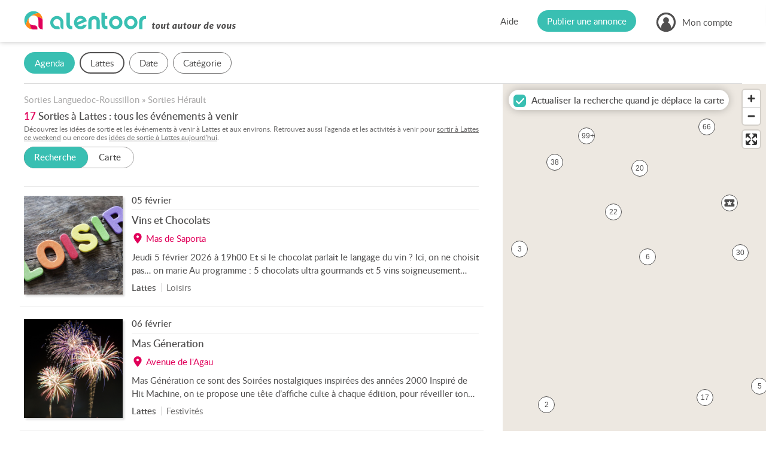

--- FILE ---
content_type: text/html; charset=UTF-8
request_url: https://www.alentoor.fr/lattes/agenda
body_size: 21447
content:
<!DOCTYPE HTML>
<html lang="fr">
<head>
	<link href="/assets/css/style.9e439300.css" media="screen" rel="stylesheet" type="text/css" />
		<link href="/assets/css/style.dev.5352fa86.css" media="screen" rel="stylesheet" type="text/css" />
		<link rel="canonical" href="https://www.alentoor.fr/lattes/agenda">
<meta name="description" content="Agenda Lattes. Concerts, spectacles, expositions, brocantes, vide-greniers. Tous vos événements à Lattes et aux environs. Alentoor : votre site Internet de proximité !">
<meta name="keywords" content="Sortir à Lattes, agenda des événements  : Théâtre, Loisirs, Festivités, Concert (34970)" />

<meta charset="UTF-8" />
<meta http-equiv="X-UA-Compatible" content="IE=edge" />
<meta name="format-detection" content="telephone=no,date=no,address=no,email=no,url=no" />
<meta name="viewport" content="width=device-width, initial-scale=1.0, maximum-scale=1.0, user-scalable=no" />

<link rel="apple-touch-icon" sizes="180x180" href="/apple-touch-icon.png">
<link rel="icon" type="image/png" sizes="32x32" href="/favicon-32x32.png">
<link rel="icon" type="image/png" sizes="16x16" href="/favicon-16x16.png">
<link rel="manifest" href="/site.webmanifest">
<link rel="mask-icon" href="/safari-pinned-tab.svg" color="#5bbad5">
<meta name="msapplication-TileColor" content="#9addf7">
<meta name="theme-color" content="#ffffff">

<meta property="og:url" content="https://www.alentoor.fr/lattes/agenda" />
<meta property="og:site_name" content="Alentoor"/>
<meta property="og:type" content="website" />
<meta property="og:locale" content="fr_FR" />
<meta property="og:title" content="Sortie à Lattes : tous les événements à venir" />
<meta property="og:description" content="Alentoor : votre site internet de proximité. Agenda local, bonnes adresses, annonces immobilières, offres d&#039;emploi &amp; petites annonces." />
	<meta property="og:image" content="https://www.alentoor.fr/assets/img/social/facebook.jpg" />
	<meta property="og:image:type" content="image/jpeg" />
	<meta property="og:image:width" content="1200" />
	<meta property="og:image:height" content="630" />

<meta name="twitter:card" content="summary_large_image" />
<meta name="twitter:site" content="@AlentoorWeb" />
<meta name="twitter:creator" content="@AlentoorWeb" />
<meta name="twitter:title" content="Sortie à Lattes : tous les événements à venir" />
<meta name="twitter:description" content="Alentoor : votre site internet de proximité. Agenda local, bonnes adresses, annonces immobilières, offres d&#039;emploi &amp; petites annonces." />
<meta name="twitter:image" content="https://www.alentoor.fr/assets/img/social/twitter.jpg" />

<meta name="alexaVerifyID" content="iKzS5FvBcMPlU-wjA8UPGSl5ba0" />

<title>Sortir à Lattes, agenda des événements  : Théâtre, Loisirs, Festivités, Concert (34970) - Alentoor</title>


	<script type="text/javascript" src="https://cache.consentframework.com/js/pa/38482/c/iu377/stub"></script>
	<script type="text/javascript" src="https://choices.consentframework.com/js/pa/38482/c/iu377/cmp" async></script>

	<script>
		if (window.__tcfapi) {
			window.__tcfapi('addEventListener', 2, function(evt) {
				if (evt.eventStatus === 'useractioncomplete' || evt.eventStatus === 'tcloaded') {
					var script = document.createElement('script');
					script.src = "https://fundingchoicesmessages.google.com/i/pub-8323069366462793?ers=1";
					script.async = true;
					script.nonce = 'sabwylLuV1ls4Sn7DtMKOA';
					script.onload = function() {
						function signalGooglefcPresent() {
							if (!window.frames['googlefcPresent']) {
								if (document.body) {
									const iframe = document.createElement('iframe');
									iframe.style = 'width: 0; height: 0; border: none; z-index: -1000; left: -1000px; top: -1000px;';
									iframe.style.display = 'none';
									iframe.name = 'googlefcPresent';
									document.body.appendChild(iframe);
								} else {
									setTimeout(signalGooglefcPresent, 0);
								}
							}
						}
						signalGooglefcPresent();
					};
					document.body.appendChild(script);
				}
			});
		}
	</script>

		<script>
		(function(i,s,o,g,r,a,m){i['GoogleAnalyticsObject']=r;i[r]=i[r]||function(){
			(i[r].q=i[r].q||[]).push(arguments)},i[r].l=1*new Date();a=s.createElement(o), m=s.getElementsByTagName(o)[0];a.async=1;a.src=g;m.parentNode.insertBefore(a,m)
		})(window,document,'script','//www.google-analytics.com/analytics.js','ga');
								ga('create', 'UA-61706231-1', 'auto');
						ga('set', 'contentGroup1', 'event');
				ga('set', 'dimension7', 'Languedoc-Roussillon');
				ga('set', 'dimension1', '34');
				ga('set', 'dimension2', 'Lattes (34970)');
				ga('set', 'dimension3', 'list');
				ga('set', 'dimension4', '');
				ga('set', 'dimension5', '');
				ga('set', 'dimension6', 'event');
						ga('send', 'pageview');
	</script>

		<script async src="https://www.googletagmanager.com/gtag/js?id=G-9T3E01WZ04"></script>
	<script>
		window.dataLayer = window.dataLayer || [];
		function gtag(){dataLayer.push(arguments);}
		gtag('js', new Date());

					gtag('config', 'G-9T3E01WZ04', {
				send_page_view: false,
			});
			gtag('event', 'page_view', {"custom_universe":"event","custom_pagetype":"list","custom_location":"city","custom_region":13,"custom_department":"34","custom_city":13199});
			</script>


		<script async='async' src="//cdn-a.yieldlove.com/v2/yieldlove.js?alentoor.fr"></script>
		<script async='async' src='https://securepubads.g.doubleclick.net/tag/js/gpt.js'></script>
		<script>
			var googletag = googletag || {};
			googletag.cmd = googletag.cmd || [];
			googletag.cmd.push(function() {
				
	var slot = googletag.defineOutOfPageSlot('/53015287,32662286/alentoor.fr_interstitial', googletag.enums.OutOfPageFormat.INTERSTITIAL);
	if (slot) slot.addService(googletag.pubads());
						googletag.pubads().disableInitialLoad();
					googletag.enableServices();
				
	googletag.display(slot);
			});
		</script>
</head>
<body class="preload tousvoisins ">

<div id="viewport">

	<div id="wrapper">

		<header id="header">
	<div class="container large">
		<div class="header-in">
			<a class="logo" href="/">
				<i class="icon  icon_logo-alentoor-picto"><svg><use xlink:href="/assets/svg/s.2aaaaac0.svg#logo-alentoor-picto" /></svg></i>
				<i class="icon  icon_logo-alentoor"><svg><use xlink:href="/assets/svg/s.2aaaaac0.svg#logo-alentoor" /></svg></i>
				<i class="icon  icon_claim-alentoor"><svg><use xlink:href="/assets/svg/s.2aaaaac0.svg#claim-alentoor" /></svg></i>
			</a>

			<div class="header-buttons">
				<div class="header-button header-help">
					<a class="link" href="/aide">Aide</a>
				</div>

				<div class="header-button header-publish">
					<a class="link" href="/publier-annonce"><span>Publier une annonce</span></a>
				</div>

				<div class="header-button header-account">
																<span class="link" data-obf="|Nzk2TnprMnxpbnNjcmlwdGlvbg=="><i class="icon  icon_user"><svg><use xlink:href="/assets/svg/s.2aaaaac0.svg#user" /></svg></i>
							<span>Mon compte</span></span>
						<ul class="header-account-menu">
							<li>
								<span class="link" data-obf="|MzU0TXpVMHxpbnNjcmlwdGlvbg==">Créer un compte</span>
							</li>
							<li>
								<span class="link js-modal" data-obf="|NzgyTnpneXxjb25uZXhpb24=">Se connecter</span>
							</li>
						</ul>
															</div>

				<div class="header-mobile" title="Menu">
					<i class="icon  icon_menu"><svg><use xlink:href="/assets/svg/s.2aaaaac0.svg#menu" /></svg></i>
				</div>


				<div class="header-mobile-overlay"></div>

				<div class="header-mobile-menu">
					<div class="close">
						<i class="icon  icon_cross"><svg><use xlink:href="/assets/svg/s.2aaaaac0.svg#cross" /></svg></i>
					</div>

					<ul>
						<li>
							<a class="link" href="/">Accueil</a>
						</li>
						<li>
							<a class="link" href="/publier-annonce">Publier une annonce</a>
						</li>
						<li>
							<a class="link" href="/aide">Aide</a>
						</li>
													<li class="separator"></li>
							<li>
								<span class="link" data-obf="|NDc4TkRjNHxpbnNjcmlwdGlvbg==">Créer un compte</span>
							</li>
							<li>
								<span class="link js-modal" data-obf="|NjA1TmpBMXxjb25uZXhpb24=">Se connecter</span>
							</li>
											</ul>
				</div>
			</div>
		</div>
	</div>
</header>
		<div id="content">
							<div id="page">
						<div id="tab-content"><div class="listing listing-event" data-listing="{&quot;url&quot;:&quot;\/recherche&quot;,&quot;precisionsMapping&quot;:{&quot;3&quot;:2,&quot;6&quot;:3,&quot;8&quot;:4,&quot;11&quot;:5,&quot;13&quot;:6,&quot;19&quot;:7},&quot;bbox&quot;:[3.84764,43.53825,3.9504,43.59569],&quot;hasTotalGeocoded&quot;:false,&quot;popupUrl&quot;:&quot;\/api\/agenda\/popup&quot;,&quot;icon&quot;:&quot;event-alt&quot;}">
	<!-- Yieldlove AdTag - alentoor.fr - responsive -->
	<ins id='div-gpt-ad-1407836272647-0' class="be-listing-header">
		<script type='text/javascript'>
			if (window.innerWidth >= 800) {
				googletag.cmd.push(function() {
					googletag.defineSlot('/53015287,32662286/alentoor.fr_d_800x250_1', [[800, 250], [728, 250], [728, 90]], 'div-gpt-ad-1407836272647-0').addService(googletag.pubads());
					googletag.display('div-gpt-ad-1407836272647-0');
				});
			}

			if (window.innerWidth < 800) {
				googletag.cmd.push(function() {
					googletag.defineSlot('/53015287,32662286/alentoor.fr_m_336x280_1', [[336, 280], [300, 250]], 'div-gpt-ad-1407836272647-0').addService(googletag.pubads());
					googletag.display('div-gpt-ad-1407836272647-0');
				});
			}
		</script>
	</ins>

	<div class="listing-filters">
		
<form autocomplete="off" novalidate>
	<div class="filters filters-event container large">
		<div class="filter-mobile-header">
			<i class="icon close icon_cross"><svg><use xlink:href="/assets/svg/s.2aaaaac0.svg#cross" /></svg></i>
			<div class="back">
				<i class="icon left icon_arrow-light"><svg><use xlink:href="/assets/svg/s.2aaaaac0.svg#arrow-light" /></svg></i>
				<span>Retour</span>
			</div>
			<span>Rechercher</span>
		</div>

		<div class="filter-mobile-click-zone">
			<div class="filter-mobile-edit">
				<i class="icon  icon_edit"><svg><use xlink:href="/assets/svg/s.2aaaaac0.svg#edit" /></svg></i>
			</div>
		</div>

		<div class="filters-list">
																									
					
					<div class="filter filter-mobile-outside filter-mobile-prevent-reset filter-type-form filter-type-hidden filter-type-_filter_universe">
	<div class="filter-tag">
		<span class="text">Univers</span>
		<span class="value"></span>
	</div>

	<div class="filter-container">
					<div class="filter-header"><span>Je cherche ?</span></div>
		
		<div class="filter-content">							<div class="select-universe">
		<a
			data-universe="event"
			data-tag-label="Agenda"
			href="/lattes/agenda"			class="active">
			<div class="icon-universe"><i class="icon  icon_event"><svg><use xlink:href="/assets/svg/s.2aaaaac0.svg#event" /></svg></i></div>
			<span>Un <i></i>événement</span>
		</a>
		<a
			data-universe="place"
			data-tag-label="Adresses"
			href="/lattes/bonnes-adresses"			>
			<div class="icon-universe"><i class="icon  icon_place"><svg><use xlink:href="/assets/svg/s.2aaaaac0.svg#place" /></svg></i></div>
			<span>Une bonne <i></i>adresse</span>
		</a>
		<a
			data-universe="realestate"
			data-tag-label="Immobilier"
			href="/lattes/immobilier/vente/appartement-maison"			>
			<div class="icon-universe"><i class="icon  icon_realestate"><svg><use xlink:href="/assets/svg/s.2aaaaac0.svg#realestate" /></svg></i></div>
			<span>Un bien <i></i>immobilier</span>
		</a>
		<a
			data-universe="job"
			data-tag-label="Emploi"
			href="/lattes/emploi"			>
			<div class="icon-universe"><i class="icon  icon_job"><svg><use xlink:href="/assets/svg/s.2aaaaac0.svg#job" /></svg></i></div>
			<span>Un <i></i>emploi</span>
		</a>
		<a
			data-universe="ad"
			data-tag-label="Annonces"
			href="/lattes/petites-annonces"			>
			<div class="icon-universe"><i class="icon  icon_classified"><svg><use xlink:href="/assets/svg/s.2aaaaac0.svg#classified" /></svg></i></div>
			<span>Une petite <i></i>annonce</span>
		</a>
	</div>

	
		
	<input type="hidden" 	 id="u" name="u" value="event" />
						</div>

		<div class="filter-footer">
			<div class="row">
				<div class="col-6">
					<div class="reset">Effacer</div>
				</div>
				<div class="col-6">
					<div class="valid button large">Valider</div>
				</div>
			</div>
		</div>
	</div>
</div>																										
					
					<div class="filter filter-mobile-prevent-reset filter-type-form filter-type-text filter-type-location filter-type-_l">
	<div class="filter-tag">
		<span class="text">Lieu</span>
		<span class="value"></span>
	</div>

	<div class="filter-container">
					<div class="filter-header"><span>Où ?</span></div>
		
		<div class="filter-content">							<div
		class="form-group form-field-l  "
		data-field="l"
			>
					<div class="form-widget">
		
	<input type="text" 	 required="required" placeholder="Ville, Département, Code postal..." data-filter-location="{&quot;url&quot;:&quot;|NDMwTkRNd3xhcGl8YXV0b2NvbXBsZXRlfGxvY2F0aW9u&quot;,&quot;locations&quot;:{&quot;c:13199&quot;:&quot;Lattes&quot;}}" class="form-control" id="l" name="l" value="c:13199" />

	
	<div class="form-filter-locations"></div></div><ul class="form-error error-l"></ul></div>
						</div>

		<div class="filter-footer">
			<div class="row">
				<div class="col-6">
					<div class="reset">Effacer</div>
				</div>
				<div class="col-6">
					<div class="valid button large">Valider</div>
				</div>
			</div>
		</div>
	</div>
</div>																										
					
					<div class="filter  filter-type-form filter-type-hidden filter-type-date_range filter-type-_search_calendar">
	<div class="filter-tag">
		<span class="text">Date</span>
		<span class="value"></span>
	</div>

	<div class="filter-container">
					<div class="filter-header"><span>Quand ?</span></div>
		
		<div class="filter-content">								<div class="form-group">
		<div class="filter-calendar-layout">
			<div class="dates-periods">
									<div class="period" data-period="aujourdhui"  data-dates="{&quot;start&quot;:&quot;2026-02-03&quot;,&quot;end&quot;:&quot;2026-02-03&quot;}">
						Aujourd&#039;hui
					</div>
									<div class="period" data-period="demain"  data-dates="{&quot;start&quot;:&quot;2026-02-04&quot;,&quot;end&quot;:&quot;2026-02-04&quot;}">
						Demain
					</div>
									<div class="period" data-period="semaine"  data-dates="{&quot;start&quot;:&quot;2026-02-03&quot;,&quot;end&quot;:&quot;2026-02-08&quot;}">
						Cette semaine
					</div>
									<div class="period" data-period="weekend"  data-dates="{&quot;start&quot;:&quot;2026-02-07&quot;,&quot;end&quot;:&quot;2026-02-08&quot;}">
						Ce weekend
					</div>
									<div class="period" data-period="semaine-prochaine"  data-dates="{&quot;start&quot;:&quot;2026-02-09&quot;,&quot;end&quot;:&quot;2026-02-15&quot;}">
						Semaine prochaine
					</div>
									<div class="period" data-period="fevrier"  data-dates="{&quot;start&quot;:&quot;2026-02-03&quot;,&quot;end&quot;:&quot;2026-02-28&quot;}">
						Février
					</div>
									<div class="period" data-period="mars"  data-dates="{&quot;start&quot;:&quot;2026-03-01&quot;,&quot;end&quot;:&quot;2026-03-31&quot;}">
						Mars
					</div>
									<div class="period" data-period="avril"  data-dates="{&quot;start&quot;:&quot;2026-04-01&quot;,&quot;end&quot;:&quot;2026-04-30&quot;}">
						Avril
					</div>
							</div>
			<div class="dates-calendar">
					<div class="js-date" data-calendar="{&quot;selectRange&quot;:true}">
		
		
	<input type="hidden" 	 id="date" name="date" />
	</div>

			</div>
		</div>

		
		
	<input type="hidden" 	 id="period" name="period" />
	</div>

						</div>

		<div class="filter-footer">
			<div class="row">
				<div class="col-6">
					<div class="reset">Effacer</div>
				</div>
				<div class="col-6">
					<div class="valid button large">Valider</div>
				</div>
			</div>
		</div>
	</div>
</div>																																	
					
					<div class="filter  filter-type-form filter-type-choice filter-type-choice_filter filter-type-_category">
	<div class="filter-tag">
		<span class="text">Catégorie</span>
		<span class="value"></span>
	</div>

	<div class="filter-container">
					<div class="filter-header"><span>Quel type d&#039;événement ?</span></div>
		
		<div class="filter-content">							<div
		class="form-group form-field-category  "
		data-field="category"
			>
					<div class="form-widget">	<div class="form-choice-filter">
		<label class="form-check form-checkbox all choice">
			<input type="checkbox" id="category-_all">
			<span class="checkbox"><i class="icon  icon_checked"><svg><use xlink:href="/assets/svg/s.2aaaaac0.svg#checked" /></svg></i></span>
			<span class="label">Toutes les catégories</span>
		</label>

			<div id="category" class="form-field-choice">		<label class="form-check form-checkbox choice">
			<input type="checkbox" 	  id="category_0" name="category[]" value="2" />
			<span class="checkbox"><i class="icon  icon_checked"><svg><use xlink:href="/assets/svg/s.2aaaaac0.svg#checked" /></svg></i></span>
							<a href="/lattes/agenda/brocante-vide-grenier" class="label">
			
			Brocante
							</a>
					</label>
			<label class="form-check form-checkbox choice">
			<input type="checkbox" 	  id="category_1" name="category[]" value="3" />
			<span class="checkbox"><i class="icon  icon_checked"><svg><use xlink:href="/assets/svg/s.2aaaaac0.svg#checked" /></svg></i></span>
							<a href="/lattes/agenda/concert" class="label">
			
			Concert
							</a>
					</label>
			<label class="form-check form-checkbox choice">
			<input type="checkbox" 	  id="category_2" name="category[]" value="4" />
			<span class="checkbox"><i class="icon  icon_checked"><svg><use xlink:href="/assets/svg/s.2aaaaac0.svg#checked" /></svg></i></span>
							<a href="/lattes/agenda/conference" class="label">
			
			Conférence
							</a>
					</label>
			<label class="form-check form-checkbox choice">
			<input type="checkbox" 	  id="category_3" name="category[]" value="5" />
			<span class="checkbox"><i class="icon  icon_checked"><svg><use xlink:href="/assets/svg/s.2aaaaac0.svg#checked" /></svg></i></span>
							<a href="/lattes/agenda/activites-enfants" class="label">
			
			Enfants
							</a>
					</label>
			<label class="form-check form-checkbox choice">
			<input type="checkbox" 	  id="category_4" name="category[]" value="7" />
			<span class="checkbox"><i class="icon  icon_checked"><svg><use xlink:href="/assets/svg/s.2aaaaac0.svg#checked" /></svg></i></span>
							<a href="/lattes/agenda/exposition" class="label">
			
			Exposition
							</a>
					</label>
			<label class="form-check form-checkbox choice">
			<input type="checkbox" 	  id="category_5" name="category[]" value="8" />
			<span class="checkbox"><i class="icon  icon_checked"><svg><use xlink:href="/assets/svg/s.2aaaaac0.svg#checked" /></svg></i></span>
							<a href="/lattes/agenda/festival" class="label">
			
			Festival
							</a>
					</label>
			<label class="form-check form-checkbox choice">
			<input type="checkbox" 	  id="category_6" name="category[]" value="9" />
			<span class="checkbox"><i class="icon  icon_checked"><svg><use xlink:href="/assets/svg/s.2aaaaac0.svg#checked" /></svg></i></span>
							<a href="/lattes/agenda/festivites" class="label">
			
			Festivités
							</a>
					</label>
			<label class="form-check form-checkbox choice">
			<input type="checkbox" 	  id="category_7" name="category[]" value="10" />
			<span class="checkbox"><i class="icon  icon_checked"><svg><use xlink:href="/assets/svg/s.2aaaaac0.svg#checked" /></svg></i></span>
							<a href="/lattes/agenda/foire-salon" class="label">
			
			Foire-Salon
							</a>
					</label>
			<label class="form-check form-checkbox choice">
			<input type="checkbox" 	  id="category_8" name="category[]" value="1" />
			<span class="checkbox"><i class="icon  icon_checked"><svg><use xlink:href="/assets/svg/s.2aaaaac0.svg#checked" /></svg></i></span>
							<a href="/lattes/agenda/activites-loisirs" class="label">
			
			Loisirs
							</a>
					</label>
			<label class="form-check form-checkbox choice">
			<input type="checkbox" 	  id="category_9" name="category[]" value="11" />
			<span class="checkbox"><i class="icon  icon_checked"><svg><use xlink:href="/assets/svg/s.2aaaaac0.svg#checked" /></svg></i></span>
							<a href="/lattes/agenda/marche" class="label">
			
			Marché
							</a>
					</label>
			<label class="form-check form-checkbox choice">
			<input type="checkbox" 	  id="category_10" name="category[]" value="12" />
			<span class="checkbox"><i class="icon  icon_checked"><svg><use xlink:href="/assets/svg/s.2aaaaac0.svg#checked" /></svg></i></span>
							<a href="/lattes/agenda/spectacle" class="label">
			
			Spectacle
							</a>
					</label>
			<label class="form-check form-checkbox choice">
			<input type="checkbox" 	  id="category_11" name="category[]" value="13" />
			<span class="checkbox"><i class="icon  icon_checked"><svg><use xlink:href="/assets/svg/s.2aaaaac0.svg#checked" /></svg></i></span>
							<a href="/lattes/agenda/sport" class="label">
			
			Sport
							</a>
					</label>
			<label class="form-check form-checkbox choice">
			<input type="checkbox" 	  id="category_12" name="category[]" value="14" />
			<span class="checkbox"><i class="icon  icon_checked"><svg><use xlink:href="/assets/svg/s.2aaaaac0.svg#checked" /></svg></i></span>
							<a href="/lattes/agenda/theatre" class="label">
			
			Théâtre
							</a>
					</label>
			<label class="form-check form-checkbox choice">
			<input type="checkbox" 	  id="category_13" name="category[]" value="15" />
			<span class="checkbox"><i class="icon  icon_checked"><svg><use xlink:href="/assets/svg/s.2aaaaac0.svg#checked" /></svg></i></span>
							<a href="/lattes/agenda/visite" class="label">
			
			Visite
							</a>
					</label>
	</div>
	</div>
</div><ul class="form-error error-category"></ul></div>
						</div>

		<div class="filter-footer">
			<div class="row">
				<div class="col-6">
					<div class="reset">Effacer</div>
				</div>
				<div class="col-6">
					<div class="valid button large">Valider</div>
				</div>
			</div>
		</div>
	</div>
</div>									</div>

		<div class="filter-footer filter-mobile-footer">
			<div class="row">
				<div class="col-6">
					<div class="reset">Effacer</div>
				</div>
				<div class="col-6">
					<div class="valid button large"><span>Valider</span></div>
				</div>
			</div>
		</div>
	</div>

	<div id="filters-overlay"></div>
</form>	</div>

	<div class="listing-with-map">
		<div class="section">
			<div class="listing-content container">
					<div class="listing-block-top  block-alt block-top">
		


		
	<p class="breadcrumb" itemscope itemtype="http://schema.org/BreadcrumbList">
					<span itemprop="itemListElement" itemscope itemtype="http://schema.org/ListItem">
				<a href="/languedoc-roussillon/agenda" itemtype="http://schema.org/Thing" itemprop="item">
					<span itemprop="name">
						Sorties Languedoc-Roussillon
					</span>
				</a>
				<meta itemprop="position" content="1" />
			</span>
							&raquo;
								<span itemprop="itemListElement" itemscope itemtype="http://schema.org/ListItem">
				<a href="/34-herault/agenda" itemtype="http://schema.org/Thing" itemprop="item">
					<span itemprop="name">
						Sorties Hérault
					</span>
				</a>
				<meta itemprop="position" content="2" />
			</span>
						</p>

						<div class="listing-title">
									<span>17</span>
								<h1>Sorties à Lattes : tous les événements à venir</h1>
			</div>
		

			<h2 class="listing-text top">Découvrez les idées de sortie et les événements à venir à Lattes et aux environs. Retrouvez aussi l'agenda et les activités à venir pour <a href="/lattes/agenda/weekend">sortir à Lattes ce weekend</a> ou encore des <a href="/lattes/agenda/aujourdhui">idées de sortie à Lattes aujourd'hui</a>.</h2>
	
		<div class="listing-subtitle">
							<div class="listing-display-choices">
					<div class="listing-display-choice choice-list active">
						<span>Recherche</span>
						<i></i>
					</div><div class="listing-display-choice choice-map ">
						<span>Carte</span>
						<i></i>
					</div>
				</div>
					</div>

									<ins class="be-listing-top">
					<!-- @ad Yieldlove AdTag - alentoor.fr - responsive -->
					<div id='div-gpt-ad-1407836018741-0'>
						<script type='text/javascript'>
							if (window.innerWidth >= 780) {
								googletag.cmd.push(function() {
									googletag.defineSlot('/53015287,32662286/alentoor.fr_d_728x90_1', [728, 90], 'div-gpt-ad-1407836018741-0').addService(googletag.pubads());
									googletag.display('div-gpt-ad-1407836018741-0');
								});
							}

							if (window.innerWidth < 780) {
								googletag.cmd.push(function() {
									googletag.defineSlot('/53015287,32662286/alentoor.fr_m_320x100_1', [[320, 100], [320, 50]], 'div-gpt-ad-1407836018741-0').addService(googletag.pubads());
									googletag.display('div-gpt-ad-1407836018741-0');
								});
							}
						</script>
					</div>
				</ins>
						</div>

		
										
		<div class="items">
							
					<div class="item item-event js-clickable-element" data-ta="{&quot;action&quot;:1,&quot;type&quot;:1,&quot;id&quot;:5866171,&quot;cv&quot;:true}">
	<script type="application/ld+json">{"@context":"http://schema.org","@type":"Event","@id":"https://www.alentoor.fr/agenda/5866171","name":"Vins et Chocolats","url":"https://www.alentoor.fr/lattes/agenda/5866171-vins-et-chocolats","description":"Jeudi 5 f\u00e9vrier 2026 \u00e0 19h00\n\nEt si le chocolat parlait le langage du vin ?\nIci, on ne choisit pas\u2026 on marie\n\nAu programme : 5 chocolats ultra gourmands et 5 vins soigneusement s\u00e9lectionn\u00e9s pour des a","image":["https://www.alentoor.fr/assets/img/event/default/loisirs-medium.jpg"],"location":{"@type":"Place","name":"Mas de Saporta","address":{"@type":"PostalAddress","streetAddress":"Mas de Saporta","addressLocality":"Lattes","postalCode":"34970","addressCountry":"FR"}},"startDate":"2026-02-05","endDate":"2026-02-05"}</script>

		<div class="col-item-media">
		<div class="media">
			<img src="/assets/img/event/default/loisirs-medium.jpg" class="img-v img-sm-v" alt="Vins et Chocolats" loading="lazy"/>
		</div>
	</div>

		<div class="col-item-content">
		<div class="item-dates">
			
			<div class="item-dates-date">
									
																	05
						février
																		</div>

					</div>

		<h3 class="item-title"><a href="/lattes/agenda/5866171-vins-et-chocolats">Vins et Chocolats</a></h3>

					<div class="item-address">
				<i class="icon  icon_pin"><svg><use xlink:href="/assets/svg/s.2aaaaac0.svg#pin" /></svg></i>
				<span>
											Mas de Saporta
									</span>
			</div>
		
		<div class="item-text">
			Jeudi 5 février 2026 à 19h00
Et si le chocolat parlait le langage du vin ?
Ici, on ne choisit pas… on marie
Au programme : 5 chocolats ultra gourmands et 5 vins soigneusement sélectionnés pour des accords qui surprennent, qui bousculent et qui font dire “wow”
Un atelier fun et gourmand où le cacao flirte avec le raisin pour réveiller vos papilles.
Attention : risques élevés 
		</div>
	</div>

		<div class="col-item-tags">
		<div class="tags">
			<span class="tag tag-location">
				Lattes			</span>

			<span class="tag">Loisirs</span>
		</div>
	</div>
</div>

		
		
		
		
							
					<div class="item item-event js-clickable-element" data-ta="{&quot;action&quot;:1,&quot;type&quot;:1,&quot;id&quot;:5852452,&quot;cv&quot;:true}">
	<script type="application/ld+json">{"@context":"http://schema.org","@type":"Event","@id":"https://www.alentoor.fr/agenda/5852452","name":"Mas G\u00e9neration","url":"https://www.alentoor.fr/lattes/agenda/5852452-mas-generation","description":"Mas G\u00e9n\u00e9ration ce sont des Soir\u00e9es nostalgiques inspir\u00e9es des ann\u00e9es 2000\n\nInspir\u00e9 de Hit Machine, on te propose une t\u00eate d\u2019affiche culte \u00e0 chaque \u00e9dition, pour r\u00e9veiller ton ado int\u00e9rieur.\nChor\u00e9s app","image":["https://www.alentoor.fr/assets/img/event/default/festivite-medium.jpg"],"location":{"@type":"Place","name":"Avenue de l'Agau","address":{"@type":"PostalAddress","streetAddress":"Avenue de l'Agau","addressLocality":"Lattes","postalCode":"34970","addressCountry":"FR"}},"startDate":"2026-02-06","endDate":"2026-02-06"}</script>

		<div class="col-item-media">
		<div class="media">
			<img src="/assets/img/event/default/festivite-medium.jpg" class="img-v img-sm-v" alt="Mas Géneration" loading="lazy"/>
		</div>
	</div>

		<div class="col-item-content">
		<div class="item-dates">
			
			<div class="item-dates-date">
									
																	06
						février
																		</div>

					</div>

		<h3 class="item-title"><a href="/lattes/agenda/5852452-mas-generation">Mas Géneration</a></h3>

					<div class="item-address">
				<i class="icon  icon_pin"><svg><use xlink:href="/assets/svg/s.2aaaaac0.svg#pin" /></svg></i>
				<span>
											Avenue de l&#039;Agau
									</span>
			</div>
		
		<div class="item-text">
			Mas Génération ce sont des Soirées nostalgiques inspirées des années 2000
Inspiré de Hit Machine, on te propose une tête d’affiche culte à chaque édition, pour réveiller ton ado intérieur.
Chorés approximatives, CD gravés, refrains hurlés, et vibes 100% nostalgie garanties.
Artistes programmés :
Vendredi 6 février 2026 : K.Maro
Mars 2026 (date à venir) : Nâdiya
sur réservat
		</div>
	</div>

		<div class="col-item-tags">
		<div class="tags">
			<span class="tag tag-location">
				Lattes			</span>

			<span class="tag">Festivités</span>
		</div>
	</div>
</div>

				<div class="be-listing-item" data-be="{&quot;type&quot;:&quot;adsense&quot;,&quot;slot&quot;:&quot;6764203805&quot;,&quot;format&quot;:&quot;fluid&quot;,&quot;layoutKey&quot;:&quot;-fd+1h-5v-ki+1n5&quot;}"></div>
	
		
		
		
							
					<div class="item item-event js-clickable-element" data-ta="{&quot;action&quot;:1,&quot;type&quot;:1,&quot;id&quot;:5866180,&quot;cv&quot;:true}">
	<script type="application/ld+json">{"@context":"http://schema.org","@type":"Event","@id":"https://www.alentoor.fr/agenda/5866180","name":"Vins et Fromages","url":"https://www.alentoor.fr/lattes/agenda/5866180-vins-et-fromages","description":"Vendredi 6 f\u00e9vrier 2026 \u00e0 19h00\n\nVenez d\u00e9couvrir l'un des duos les plus gourmands de France\nPendant 2h, on casse les id\u00e9es re\u00e7ues et on teste des accords mythiques vins et fromages\n\nAu programme : 5 v","image":["https://www.alentoor.fr/assets/img/event/default/loisirs-medium.jpg"],"location":{"@type":"Place","name":"Mas de Saporta","address":{"@type":"PostalAddress","streetAddress":"Mas de Saporta","addressLocality":"Lattes","postalCode":"34970","addressCountry":"FR"}},"startDate":"2026-02-06","endDate":"2026-02-06"}</script>

		<div class="col-item-media">
		<div class="media">
			<img src="/assets/img/event/default/loisirs-medium.jpg" class="img-v img-sm-v" alt="Vins et Fromages" loading="lazy"/>
		</div>
	</div>

		<div class="col-item-content">
		<div class="item-dates">
			
			<div class="item-dates-date">
									
																	06
						février
																		</div>

					</div>

		<h3 class="item-title"><a href="/lattes/agenda/5866180-vins-et-fromages">Vins et Fromages</a></h3>

					<div class="item-address">
				<i class="icon  icon_pin"><svg><use xlink:href="/assets/svg/s.2aaaaac0.svg#pin" /></svg></i>
				<span>
											Mas de Saporta
									</span>
			</div>
		
		<div class="item-text">
			Vendredi 6 février 2026 à 19h00
Venez découvrir l'un des duos les plus gourmands de France
Pendant 2h, on casse les idées reçues et on teste des accords mythiques vins et fromages
Au programme : 5 vins sélectionnés avec soin et 5 fromages préparés avec amour par la crèmerie du faubourg, les règles d’or des accords, les pièges à éviter et quelques accords surprenants…
Venez g
		</div>
	</div>

		<div class="col-item-tags">
		<div class="tags">
			<span class="tag tag-location">
				Lattes			</span>

			<span class="tag">Loisirs</span>
		</div>
	</div>
</div>

		
		
		
		
							
					<div class="item item-event js-clickable-element" data-ta="{&quot;action&quot;:1,&quot;type&quot;:1,&quot;id&quot;:5590601,&quot;cv&quot;:true}">
	<script type="application/ld+json">{"@context":"http://schema.org","@type":"Event","@id":"https://www.alentoor.fr/agenda/5590601","name":"Vide-greniers koteba","url":"https://www.alentoor.fr/lattes/agenda/5590601-vide-greniers-koteba","description":"","image":["https://www.alentoor.fr/assets/img/event/default/brocante-medium.jpg"],"location":{"@type":"Place","name":"Parking des Vins du Languedoc","address":{"@type":"PostalAddress","streetAddress":"chemin de Saporta Mas de Saporta","addressLocality":"Lattes","postalCode":"34970","addressCountry":"FR"}},"startDate":"2026-02-07","endDate":"2026-02-07"}</script>

		<div class="col-item-media">
		<div class="media">
			<img src="/assets/img/event/default/brocante-medium.jpg" class="img-v img-sm-v" alt="Vide-greniers koteba" loading="lazy"/>
		</div>
	</div>

		<div class="col-item-content">
		<div class="item-dates">
			
			<div class="item-dates-date">
									
																	07
						février
																		</div>

							<div class="item-dates-info">
					+ 5 dates
				</div>
					</div>

		<h3 class="item-title"><a href="/lattes/agenda/5590601-vide-greniers-koteba">Vide-greniers koteba</a></h3>

					<div class="item-address">
				<i class="icon  icon_pin"><svg><use xlink:href="/assets/svg/s.2aaaaac0.svg#pin" /></svg></i>
				<span>
											Parking des Vins du Languedoc
									</span>
			</div>
		
		<div class="item-text">
			
		</div>
	</div>

		<div class="col-item-tags">
		<div class="tags">
			<span class="tag tag-location">
				Lattes			</span>

			<span class="tag">Brocante</span> <span class="tag">08h00</span>
		</div>
	</div>
</div>

		
		
		
		
							
					<div class="item item-event js-clickable-element" data-ta="{&quot;action&quot;:1,&quot;type&quot;:1,&quot;id&quot;:5877910,&quot;cv&quot;:true}">
	<script type="application/ld+json">{"@context":"http://schema.org","@type":"Event","@id":"https://www.alentoor.fr/agenda/5877910","name":"Blma Vs Lublin","url":"https://www.alentoor.fr/lattes/agenda/5877910-blma-vs-lublin","description":"Eurocup - quart de finale\nLe BLMA de LATTES affrontera Lublin (Pologne) en match retour le 12 f\u00e9vrier 2026  au Palais des Rencontres de Lattes.\n\nVenez supporter votre \u00e9quipe favorite !","image":["https://www.alentoor.fr/assets/img/event/default/sport-medium.jpg"],"location":{"@type":"Place","name":"Rue des Jonquilles","address":{"@type":"PostalAddress","streetAddress":"Rue des Jonquilles","addressLocality":"Lattes","postalCode":"34970","addressCountry":"FR"}},"startDate":"2026-02-12","endDate":"2026-02-12"}</script>

		<div class="col-item-media">
		<div class="media">
			<img src="/assets/img/event/default/sport-medium.jpg" class="img-v img-sm-v" alt="Blma Vs Lublin" loading="lazy"/>
		</div>
	</div>

		<div class="col-item-content">
		<div class="item-dates">
			
			<div class="item-dates-date">
									
																	12
						février
																		</div>

					</div>

		<h3 class="item-title"><a href="/lattes/agenda/5877910-blma-vs-lublin">Blma Vs Lublin</a></h3>

					<div class="item-address">
				<i class="icon  icon_pin"><svg><use xlink:href="/assets/svg/s.2aaaaac0.svg#pin" /></svg></i>
				<span>
											Rue des Jonquilles
									</span>
			</div>
		
		<div class="item-text">
			Eurocup - quart de finale
Le BLMA de LATTES affrontera Lublin (Pologne) en match retour le 12 février 2026  au Palais des Rencontres de Lattes.
Venez supporter votre équipe favorite !
		</div>
	</div>

		<div class="col-item-tags">
		<div class="tags">
			<span class="tag tag-location">
				Lattes			</span>

			<span class="tag">Sport</span>
		</div>
	</div>
</div>

		
		
		
		
							
					<div class="item item-event js-clickable-element" data-ta="{&quot;action&quot;:1,&quot;type&quot;:1,&quot;id&quot;:5843836,&quot;cv&quot;:true}">
	<script type="application/ld+json">{"@context":"http://schema.org","@type":"Event","@id":"https://www.alentoor.fr/agenda/5843836","name":"Vagues de Culture Autour du Cin\u00e9ma","url":"https://www.alentoor.fr/lattes/agenda/5843836-vagues-de-culture-autour-du-cinema","description":"Samedi 14 f\u00e9vrier 2026 de 14h \u00e0 19h Espace Lattara \u00e0 LATTES\nEntr\u00e9e et animations gratuites pour les enfants et adultes\n\nLATTES LOISIRS CULTURE c\u00e9l\u00e8bre \u00e0 sa fa\u00e7on le \u00ab LE CINEMA \u00bb.\n\nLe SEPTIEME ART est","image":["https://www.alentoor.fr/assets/img/event/default/enfants-medium.jpg"],"location":{"@type":"Place","name":"48 rue de la Mairie","address":{"@type":"PostalAddress","streetAddress":"48 rue de la Mairie","addressLocality":"Lattes","postalCode":"34970","addressCountry":"FR"}},"startDate":"2026-02-14","endDate":"2026-02-14"}</script>

		<div class="col-item-media">
		<div class="media">
			<img src="/assets/img/event/default/enfants-medium.jpg" class="img-v img-sm-v" alt="Vagues de Culture Autour du Cinéma" loading="lazy"/>
		</div>
	</div>

		<div class="col-item-content">
		<div class="item-dates">
			
			<div class="item-dates-date">
									
																	14
						février
																		</div>

					</div>

		<h3 class="item-title"><a href="/lattes/agenda/5843836-vagues-de-culture-autour-du-cinema">Vagues de Culture Autour du Cinéma</a></h3>

					<div class="item-address">
				<i class="icon  icon_pin"><svg><use xlink:href="/assets/svg/s.2aaaaac0.svg#pin" /></svg></i>
				<span>
											48 rue de la Mairie
									</span>
			</div>
		
		<div class="item-text">
			Samedi 14 février 2026 de 14h à 19h Espace Lattara à LATTES
Entrée et animations gratuites pour les enfants et adultes
LATTES LOISIRS CULTURE célèbre à sa façon le « LE CINEMA ».
Le SEPTIEME ART est devenu un art à part entière. Au cours du dernier siècle, le cinéma est passé de la découverte scientifique à une intégration complète dans le monde de la culture. Tout à la fois 
		</div>
	</div>

		<div class="col-item-tags">
		<div class="tags">
			<span class="tag tag-location">
				Lattes			</span>

			<span class="tag">Enfants</span> <span class="tag">Exposition</span> <span class="tag">Théâtre</span>
		</div>
	</div>
</div>

		
				<div class="be-listing-item" data-be="{&quot;type&quot;:&quot;adsense&quot;,&quot;slot&quot;:&quot;9900435745&quot;,&quot;format&quot;:&quot;fluid&quot;,&quot;layoutKey&quot;:&quot;-fd+1h-5v-ki+1n5&quot;}"></div>
	
		
		
							
					<div class="item item-event js-clickable-element" data-ta="{&quot;action&quot;:1,&quot;type&quot;:1,&quot;id&quot;:5866181,&quot;cv&quot;:true}">
	<script type="application/ld+json">{"@context":"http://schema.org","@type":"Event","@id":"https://www.alentoor.fr/agenda/5866181","name":"Introduction \u00e0 la D\u00e9gustation","url":"https://www.alentoor.fr/lattes/agenda/5866181-introduction-a-la-degustation","description":"Samedi 14 f\u00e9vrier 2026 \u00e0 9h00\n\nTu veux enfin savoir expliquer ce que tu ressens quand tu go\u00fbtes un vin ?\n\nEn 4h, on apprend \u00e0 d\u00e9guster sans prise de t\u00eate : on trouve les mots justes tout en go\u00fbtant 6 ","image":["https://www.alentoor.fr/assets/img/event/default/loisirs-medium.jpg"],"location":{"@type":"Place","name":"Mas de Saporta","address":{"@type":"PostalAddress","streetAddress":"Mas de Saporta","addressLocality":"Lattes","postalCode":"34970","addressCountry":"FR"}},"startDate":"2026-02-14","endDate":"2026-02-14"}</script>

		<div class="col-item-media">
		<div class="media">
			<img src="/assets/img/event/default/loisirs-medium.jpg" class="img-v img-sm-v" alt="Introduction à la Dégustation" loading="lazy"/>
		</div>
	</div>

		<div class="col-item-content">
		<div class="item-dates">
			
			<div class="item-dates-date">
									
																	14
						février
																		</div>

					</div>

		<h3 class="item-title"><a href="/lattes/agenda/5866181-introduction-a-la-degustation">Introduction à la Dégustation</a></h3>

					<div class="item-address">
				<i class="icon  icon_pin"><svg><use xlink:href="/assets/svg/s.2aaaaac0.svg#pin" /></svg></i>
				<span>
											Mas de Saporta
									</span>
			</div>
		
		<div class="item-text">
			Samedi 14 février 2026 à 9h00
Tu veux enfin savoir expliquer ce que tu ressens quand tu goûtes un vin ?
En 4h, on apprend à déguster sans prise de tête : on trouve les mots justes tout en goûtant 6 cuvées du Languedoc et en apprenant plein d’anecdotes sur le vin
N’hésitez plus et venez vivre l’expérience à deux, entre copains/copines ou juste pour vous faire plaisir, et prof
		</div>
	</div>

		<div class="col-item-tags">
		<div class="tags">
			<span class="tag tag-location">
				Lattes			</span>

			<span class="tag">Loisirs</span>
		</div>
	</div>
</div>

		
		
		
		
							
					<div class="item item-event js-clickable-element" data-ta="{&quot;action&quot;:1,&quot;type&quot;:1,&quot;id&quot;:5303266,&quot;cv&quot;:true}">
	<script type="application/ld+json">{"@context":"http://schema.org","@type":"Event","@id":"https://www.alentoor.fr/agenda/5303266","name":"Atelier Cr\u00e9ation de Parfum Parent / Enfant","url":"https://www.alentoor.fr/lattes/agenda/5303266-atelier-creation-de-parfum-parent-enfant","description":"Le soleil de l'\u00e9t\u00e9 indien a fait place \u00e0 la grisaille de l'automne...pour ne pas c\u00e9der \u00e0 la d\u00e9prime, prenez le temps de vous offrir un moment de partage privil\u00e9gi\u00e9 !\n\nVivez un moment de complicit\u00e9 hor","image":["https://www.alentoor.fr/assets/img/event/default/loisirs-medium.jpg"],"location":{"@type":"Place","name":"8 rue des Mimosas","address":{"@type":"PostalAddress","streetAddress":"8 rue des Mimosas","addressLocality":"Lattes","postalCode":"34970","addressCountry":"FR"}},"startDate":"2026-02-15","endDate":"2026-02-15"}</script>

		<div class="col-item-media">
		<div class="media">
			<img src="/assets/img/event/default/loisirs-medium.jpg" class="img-v img-sm-v" alt="Atelier Création de Parfum Parent / Enfant" loading="lazy"/>
		</div>
	</div>

		<div class="col-item-content">
		<div class="item-dates">
			
			<div class="item-dates-date">
									
																	15
						février
																		</div>

							<div class="item-dates-info">
					+ 3 dates
				</div>
					</div>

		<h3 class="item-title"><a href="/lattes/agenda/5303266-atelier-creation-de-parfum-parent-enfant">Atelier Création de Parfum Parent / Enfant</a></h3>

					<div class="item-address">
				<i class="icon  icon_pin"><svg><use xlink:href="/assets/svg/s.2aaaaac0.svg#pin" /></svg></i>
				<span>
											8 rue des Mimosas
									</span>
			</div>
		
		<div class="item-text">
			Le soleil de l'été indien a fait place à la grisaille de l'automne...pour ne pas céder à la déprime, prenez le temps de vous offrir un moment de partage privilégié !
Vivez un moment de complicité hors-du-temps avec votre enfant... autour des odeurs de violette , de baie rose, de santal et de myrrhe, initiez-vous à la création de parfum et repartez avec un mini-flacon vaporisat
		</div>
	</div>

		<div class="col-item-tags">
		<div class="tags">
			<span class="tag tag-location">
				Lattes			</span>

			<span class="tag">Loisirs</span> <span class="tag">Enfants</span>
		</div>
	</div>
</div>

		
		
		
		
							
					<div class="item item-event js-clickable-element" data-ta="{&quot;action&quot;:1,&quot;type&quot;:1,&quot;id&quot;:5854243,&quot;cv&quot;:true}">
	<script type="application/ld+json">{"@context":"http://schema.org","@type":"Event","@id":"https://www.alentoor.fr/agenda/5854243","name":"Blma Vs Charnay","url":"https://www.alentoor.fr/lattes/agenda/5854243-blma-vs-charnay","description":"Ligue f\u00e9minine de basket\nLe BLMA de LATTES affrontera Chartres le 30 janvier 2026  \u00e0  20h au Palais des Rencontres de Lattes.\n\nVenez supporter votre \u00e9quipe favorite !","image":["https://www.alentoor.fr/assets/img/event/default/sport-medium.jpg"],"location":{"@type":"Place","name":"Rue des Jonquilles","address":{"@type":"PostalAddress","streetAddress":"Rue des Jonquilles","addressLocality":"Lattes","postalCode":"34970","addressCountry":"FR"}},"startDate":"2026-02-15","endDate":"2026-02-15"}</script>

		<div class="col-item-media">
		<div class="media">
			<img src="/assets/img/event/default/sport-medium.jpg" class="img-v img-sm-v" alt="Blma Vs Charnay" loading="lazy"/>
		</div>
	</div>

		<div class="col-item-content">
		<div class="item-dates">
			
			<div class="item-dates-date">
									
																	15
						février
																		</div>

					</div>

		<h3 class="item-title"><a href="/lattes/agenda/5854243-blma-vs-charnay">Blma Vs Charnay</a></h3>

					<div class="item-address">
				<i class="icon  icon_pin"><svg><use xlink:href="/assets/svg/s.2aaaaac0.svg#pin" /></svg></i>
				<span>
											Rue des Jonquilles
									</span>
			</div>
		
		<div class="item-text">
			Ligue féminine de basket
Le BLMA de LATTES affrontera Chartres le 30 janvier 2026  à  20h au Palais des Rencontres de Lattes.
Venez supporter votre équipe favorite !
		</div>
	</div>

		<div class="col-item-tags">
		<div class="tags">
			<span class="tag tag-location">
				Lattes			</span>

			<span class="tag">Sport</span>
		</div>
	</div>
</div>

		
		
		
		
							
					<div class="item item-event js-clickable-element" data-ta="{&quot;action&quot;:1,&quot;type&quot;:1,&quot;id&quot;:5866163,&quot;cv&quot;:true}">
	<script type="application/ld+json">{"@context":"http://schema.org","@type":"Event","@id":"https://www.alentoor.fr/agenda/5866163","name":"Sailorz Film Festival","url":"https://www.alentoor.fr/lattes/agenda/5866163-sailorz-film-festival","description":"Sailorz Film Festival 2026 le 17 f\u00e9vrier 2026\n\nUne soir\u00e9e de projections in\u00e9dites sur \u00e9cran g\u00e9ant pour vivre l'intensit\u00e9 de la course au large.\nUn rendez-vous incontournable pour les passionn\u00e9s et ceu","image":["https://www.alentoor.fr/assets/img/event/default/festival-medium.jpg"],"location":{"@type":"Place","address":{"@type":"PostalAddress","addressLocality":"Lattes","postalCode":"34970","addressCountry":"FR"}},"startDate":"2026-02-17","endDate":"2026-02-17"}</script>

		<div class="col-item-media">
		<div class="media">
			<img src="/assets/img/event/default/festival-medium.jpg" class="img-v img-sm-v" alt="Sailorz Film Festival" loading="lazy"/>
		</div>
	</div>

		<div class="col-item-content">
		<div class="item-dates">
			
			<div class="item-dates-date">
									
																	17
						février
																		</div>

					</div>

		<h3 class="item-title"><a href="/lattes/agenda/5866163-sailorz-film-festival">Sailorz Film Festival</a></h3>

		
		<div class="item-text">
			Sailorz Film Festival 2026 le 17 février 2026
Une soirée de projections inédites sur écran géant pour vivre l'intensité de la course au large.
Un rendez-vous incontournable pour les passionnés et ceux qui ont vibré devant le Vendée Globe.
Ouverture des portes à 19h / Projection à 19h30.
		</div>
	</div>

		<div class="col-item-tags">
		<div class="tags">
			<span class="tag tag-location">
				Lattes			</span>

			<span class="tag">Festival</span> <span class="tag">Festivités</span> <span class="tag">Sport</span>
		</div>
	</div>
</div>

		
		
				<div class="be-listing-item" data-be="{&quot;type&quot;:&quot;adsense&quot;,&quot;slot&quot;:&quot;6314579332&quot;,&quot;format&quot;:&quot;fluid&quot;,&quot;layoutKey&quot;:&quot;-fd+1h-5v-ki+1n5&quot;}"></div>
	
		
							
					<div class="item item-event js-clickable-element" data-ta="{&quot;action&quot;:1,&quot;type&quot;:1,&quot;id&quot;:5843810,&quot;cv&quot;:true}">
	<script type="application/ld+json">{"@context":"http://schema.org","@type":"Event","@id":"https://www.alentoor.fr/agenda/5843810","name":"Marie Qu'est-Ce Que tu Fous, l\u00e0 ?","url":"https://www.alentoor.fr/lattes/agenda/5843810-marie-qu-est-ce-que-tu-fous-la","description":"L'association \"La Synergie dans nos rues\" \u0153uvre pour les plus d\u00e9munis et surtout pour les Sans Domicile Fixe de Lattes et de l'agglom\u00e9ration de Montpellier.\n\nMarie Loison a \u00e9crit et joue ce spectacle ","image":["https://www.alentoor.fr/assets/img/event/default/theatre-medium.jpg"],"location":{"@type":"Place","name":"1050  avenue L\u00e9onard de Vinci","address":{"@type":"PostalAddress","streetAddress":"1050  avenue L\u00e9onard de Vinci","addressLocality":"Lattes","postalCode":"34970","addressCountry":"FR"}},"startDate":"2026-02-19","endDate":"2026-02-19"}</script>

		<div class="col-item-media">
		<div class="media">
			<img src="/assets/img/event/default/theatre-medium.jpg" class="img-v img-sm-v" alt="Marie Qu'est-Ce Que tu Fous, là ?" loading="lazy"/>
		</div>
	</div>

		<div class="col-item-content">
		<div class="item-dates">
			
			<div class="item-dates-date">
									
																	19
						février
																		</div>

					</div>

		<h3 class="item-title"><a href="/lattes/agenda/5843810-marie-qu-est-ce-que-tu-fous-la">Marie Qu&#039;est-Ce Que tu Fous, là ?</a></h3>

					<div class="item-address">
				<i class="icon  icon_pin"><svg><use xlink:href="/assets/svg/s.2aaaaac0.svg#pin" /></svg></i>
				<span>
											1050  avenue Léonard de Vinci
									</span>
			</div>
		
		<div class="item-text">
			L'association &quot;La Synergie dans nos rues&quot; œuvre pour les plus démunis et surtout pour les Sans Domicile Fixe de Lattes et de l'agglomération de Montpellier.
Marie Loison a écrit et joue ce spectacle pour soutenir des causes humanitaires et humanistes très importantes pour elle.
Les bénéfices de la soirée permettront d'acheter notamment des couvertures, des capes de pluie distr
		</div>
	</div>

		<div class="col-item-tags">
		<div class="tags">
			<span class="tag tag-location">
				Lattes			</span>

			<span class="tag">Théâtre</span>
		</div>
	</div>
</div>

		
		
		
		
							
					<div class="item item-event js-clickable-element" data-ta="{&quot;action&quot;:1,&quot;type&quot;:1,&quot;id&quot;:5804407,&quot;cv&quot;:true}">
	<script type="application/ld+json">{"@context":"http://schema.org","@type":"Event","@id":"https://www.alentoor.fr/agenda/5804407","name":"La Bonne Franquette","url":"https://www.alentoor.fr/lattes/agenda/5804407-la-bonne-franquette","description":"La Bonne Franquette c\u2019est un ap\u00e9ritif convivial avec des planches gourmandes, de la musique entra\u00eenante, une animation culinaire pour ravir vos papilles et une belle carte de vins pour satisfaire tous","image":["https://www.alentoor.fr/assets/img/event/default/concert-medium.jpg"],"location":{"@type":"Place","name":"Avenue de l'Agau","address":{"@type":"PostalAddress","streetAddress":"Avenue de l'Agau","addressLocality":"Lattes","postalCode":"34970","addressCountry":"FR"}},"startDate":"2026-02-22","endDate":"2026-02-22"}</script>

		<div class="col-item-media">
		<div class="media">
			<img src="/assets/img/event/default/concert-medium.jpg" class="img-v img-sm-v" alt="La Bonne Franquette" loading="lazy"/>
		</div>
	</div>

		<div class="col-item-content">
		<div class="item-dates">
			
			<div class="item-dates-date">
									
																	22
						février
																		</div>

							<div class="item-dates-info">
					+ 1 date
				</div>
					</div>

		<h3 class="item-title"><a href="/lattes/agenda/5804407-la-bonne-franquette">La Bonne Franquette</a></h3>

					<div class="item-address">
				<i class="icon  icon_pin"><svg><use xlink:href="/assets/svg/s.2aaaaac0.svg#pin" /></svg></i>
				<span>
											Avenue de l&#039;Agau
									</span>
			</div>
		
		<div class="item-text">
			La Bonne Franquette c’est un apéritif convivial avec des planches gourmandes, de la musique entraînante, une animation culinaire pour ravir vos papilles et une belle carte de vins pour satisfaire tous les goûts.
DJ Jean Aragon sera aux platines, avec un mix de new disco pop pour revivre les grands classiques et vous faire danser toute l’après-midi !
Ambiance musicale années 8
		</div>
	</div>

		<div class="col-item-tags">
		<div class="tags">
			<span class="tag tag-location">
				Lattes			</span>

			<span class="tag">Concert</span>
		</div>
	</div>
</div>

		
		
		
		
							
					<div class="item item-event js-clickable-element" data-ta="{&quot;action&quot;:1,&quot;type&quot;:1,&quot;id&quot;:5854214,&quot;cv&quot;:true}">
	<script type="application/ld+json">{"@context":"http://schema.org","@type":"Event","@id":"https://www.alentoor.fr/agenda/5854214","name":"Blma Vs Landerneau","url":"https://www.alentoor.fr/lattes/agenda/5854214-blma-vs-landerneau","description":"Ligue f\u00e9minine de basket\nLe BLMA de LATTES affrontera Landerneau le 07 mars 2026  \u00e0 19h au Palais des Rencontres de Lattes.\n\nVenez supporter votre \u00e9quipe favorite !","image":["https://www.alentoor.fr/assets/img/event/default/sport-medium.jpg"],"location":{"@type":"Place","name":"Rue des Jonquilles","address":{"@type":"PostalAddress","streetAddress":"Rue des Jonquilles","addressLocality":"Lattes","postalCode":"34970","addressCountry":"FR"}},"startDate":"2026-03-07","endDate":"2026-03-07"}</script>

		<div class="col-item-media">
		<div class="media">
			<img src="/assets/img/event/default/sport-medium.jpg" class="img-v img-sm-v" alt="Blma Vs Landerneau" loading="lazy"/>
		</div>
	</div>

		<div class="col-item-content">
		<div class="item-dates">
			
			<div class="item-dates-date">
									
																	07
						mars
																		</div>

					</div>

		<h3 class="item-title"><a href="/lattes/agenda/5854214-blma-vs-landerneau">Blma Vs Landerneau</a></h3>

					<div class="item-address">
				<i class="icon  icon_pin"><svg><use xlink:href="/assets/svg/s.2aaaaac0.svg#pin" /></svg></i>
				<span>
											Rue des Jonquilles
									</span>
			</div>
		
		<div class="item-text">
			Ligue féminine de basket
Le BLMA de LATTES affrontera Landerneau le 07 mars 2026  à 19h au Palais des Rencontres de Lattes.
Venez supporter votre équipe favorite !
		</div>
	</div>

		<div class="col-item-tags">
		<div class="tags">
			<span class="tag tag-location">
				Lattes			</span>

			<span class="tag">Sport</span>
		</div>
	</div>
</div>

		
		
		
		
							
					<div class="item item-event js-clickable-element" data-ta="{&quot;action&quot;:1,&quot;type&quot;:1,&quot;id&quot;:5835520,&quot;cv&quot;:true}">
	<script type="application/ld+json">{"@context":"http://schema.org","@type":"Event","@id":"https://www.alentoor.fr/agenda/5835520","name":"Face aux tueurs en s\u00e9rie - Jean-Luc Ploy\u00e9","url":"https://www.alentoor.fr/lattes/agenda/5835520-face-aux-tueurs-en-serie-jean-luc-ploye","description":"SLD Pr\u00e9sente : Plongez dans l\u2019esprit du mal avec Jean-Luc Ploy\u00e9 \u00a0 Artiste : Jean-Luc Ploy\u00e9 Titre : Face aux tueurs en s\u00e9rie \u00a0 Description : \u00a0 Plongez dans l\u2019esprit du mal \u2013 avec Jean-Luc Ploy\u00e9 L\u2019homme","image":["https://www.alentoor.fr/photos/classifieds/86/92/869263868cb5a5dd3c047f52dcf25405e037393dcbe0169071438a99cb4b9353-large.jpg"],"location":{"@type":"Place","name":"Zac des Commandeurs","address":{"@type":"PostalAddress","streetAddress":"Zac des Commandeurs","addressLocality":"Lattes","postalCode":"34970","addressCountry":"FR"}},"startDate":"2026-04-03","endDate":"2026-04-03"}</script>

		<div class="col-item-media">
		<div class="media">
			<img src="/photos/classifieds/86/92/869263868cb5a5dd3c047f52dcf25405e037393dcbe0169071438a99cb4b9353-large.jpg" class="img-v img-sm-v" alt="Face aux tueurs en série - Jean-Luc Ployé" loading="lazy"/>
		</div>
	</div>

		<div class="col-item-content">
		<div class="item-dates">
			
			<div class="item-dates-date">
									
																	03
						avril
																		</div>

					</div>

		<h3 class="item-title"><a href="/lattes/agenda/5835520-face-aux-tueurs-en-serie-jean-luc-ploye">Face aux tueurs en série - Jean-Luc Ployé</a></h3>

					<div class="item-address">
				<i class="icon  icon_pin"><svg><use xlink:href="/assets/svg/s.2aaaaac0.svg#pin" /></svg></i>
				<span>
											Zac des Commandeurs
									</span>
			</div>
		
		<div class="item-text">
			SLD Présente : Plongez dans l’esprit du mal avec Jean-Luc Ployé   Artiste : Jean-Luc Ployé Titre : Face aux tueurs en série   Description :   Plongez dans l’esprit du mal – avec Jean-Luc Ployé L’homme aux 13 000 expertises Pendant plus de 30 ans, Jean-Luc Ployé, psychologue et expert auprès des tribunaux, a étudié les profils des plus grands tueurs en série français. Il a analy
		</div>
	</div>

		<div class="col-item-tags">
		<div class="tags">
			<span class="tag tag-location">
				Lattes			</span>

			<span class="tag">Loisirs</span> <span class="tag">Théâtre</span> <span class="tag">19h45</span>
		</div>
	</div>
</div>

		
		
		
				<div class="be-listing-item" data-be="{&quot;type&quot;:&quot;adsense&quot;,&quot;slot&quot;:&quot;4043639216&quot;,&quot;format&quot;:&quot;fluid&quot;,&quot;layoutKey&quot;:&quot;-fd+1h-5v-ki+1n5&quot;}"></div>
	
							
					<div class="item item-event js-clickable-element" data-ta="{&quot;action&quot;:1,&quot;type&quot;:1,&quot;id&quot;:5838030,&quot;cv&quot;:true}">
	<script type="application/ld+json">{"@context":"http://schema.org","@type":"Event","@id":"https://www.alentoor.fr/agenda/5838030","name":"Aaron Viale - R\u00e9v\u00e9lations","url":"https://www.alentoor.fr/lattes/agenda/5838030-aaron-viale-revelations","description":"Pr\u00e9sent\u00e9 par Sld Plongez au c\u0153ur d\u2019une exp\u00e9rience hors du temps avec Aaron Viale, m\u00e9dium et communicateur de l\u2019au-del\u00e0. Lors de cette soir\u00e9e unique d\u20191h45, Aaron vous invite \u00e0 franchir le voile entre ","image":["https://www.alentoor.fr/assets/img/event/default/loisirs-medium.jpg"],"location":{"@type":"Place","name":"Zac des Commandeurs","address":{"@type":"PostalAddress","streetAddress":"Zac des Commandeurs","addressLocality":"Lattes","postalCode":"34970","addressCountry":"FR"}},"startDate":"2026-04-23","endDate":"2026-04-23"}</script>

		<div class="col-item-media">
		<div class="media">
			<img src="/assets/img/event/default/loisirs-medium.jpg" class="img-v img-sm-v" alt="Aaron Viale - Révélations" loading="lazy"/>
		</div>
	</div>

		<div class="col-item-content">
		<div class="item-dates">
			
			<div class="item-dates-date">
									
																	23
						avril
																		</div>

					</div>

		<h3 class="item-title"><a href="/lattes/agenda/5838030-aaron-viale-revelations">Aaron Viale - Révélations</a></h3>

					<div class="item-address">
				<i class="icon  icon_pin"><svg><use xlink:href="/assets/svg/s.2aaaaac0.svg#pin" /></svg></i>
				<span>
											Zac des Commandeurs
									</span>
			</div>
		
		<div class="item-text">
			Présenté par Sld Plongez au cœur d’une expérience hors du temps avec Aaron Viale, médium et communicateur de l’au-delà. Lors de cette soirée unique d’1h45, Aaron vous invite à franchir le voile entre visible et invisible. Depuis le confinement, Aaron a découvert ses dons médiumniques : « Des souvenirs qui ne m’appartenaient pas ont émergé, et j’ai réalisé que je pouvais communi
		</div>
	</div>

		<div class="col-item-tags">
		<div class="tags">
			<span class="tag tag-location">
				Lattes			</span>

			<span class="tag">Loisirs</span> <span class="tag">Théâtre</span> <span class="tag">19h45</span>
		</div>
	</div>
</div>

		
		
		
		
							
					<div class="item item-event js-clickable-element" data-ta="{&quot;action&quot;:1,&quot;type&quot;:1,&quot;id&quot;:5832739,&quot;cv&quot;:true}">
	<script type="application/ld+json">{"@context":"http://schema.org","@type":"Event","@id":"https://www.alentoor.fr/agenda/5832739","name":"Au-Del\u00e0 des \u00c9toiles","url":"https://www.alentoor.fr/lattes/agenda/5832739-au-dela-des-etoiles","description":"Rendez-vous le lundi 4 mai 2026 \u00e0 20h30 au Th\u00e9\u00e2tre Jacques C\u0153ur pour d\u00e9couvrir Au-d\u00e9l\u00e0 des \u00e9toiles \u2013 Un po\u00e8me pour Marilyn \u2013 Un chant pour Ella.\n\nElla Fitzgerald et Marilyn Monroe, \u00e9ternellement femme","image":["https://www.alentoor.fr/assets/img/event/default/loisirs-medium.jpg"],"location":{"@type":"Place","name":"1050  avenue L\u00e9onard de Vinci","address":{"@type":"PostalAddress","streetAddress":"1050  avenue L\u00e9onard de Vinci","addressLocality":"Lattes","postalCode":"34970","addressCountry":"FR"}},"startDate":"2026-05-04","endDate":"2026-05-04"}</script>

		<div class="col-item-media">
		<div class="media">
			<img src="/assets/img/event/default/loisirs-medium.jpg" class="img-v img-sm-v" alt="Au-Delà des Étoiles" loading="lazy"/>
		</div>
	</div>

		<div class="col-item-content">
		<div class="item-dates">
			
			<div class="item-dates-date">
									
																	04
						mai
																		</div>

					</div>

		<h3 class="item-title"><a href="/lattes/agenda/5832739-au-dela-des-etoiles">Au-Delà des Étoiles</a></h3>

					<div class="item-address">
				<i class="icon  icon_pin"><svg><use xlink:href="/assets/svg/s.2aaaaac0.svg#pin" /></svg></i>
				<span>
											1050  avenue Léonard de Vinci
									</span>
			</div>
		
		<div class="item-text">
			Rendez-vous le lundi 4 mai 2026 à 20h30 au Théâtre Jacques Cœur pour découvrir Au-délà des étoiles – Un poème pour Marilyn – Un chant pour Ella.
Ella Fitzgerald et Marilyn Monroe, éternellement femmes étoiles. Servis par une actrice engagée, Firmine Richard, accompagnée par Moni Grégo, ce poème et ce chant sont une plongée dans l’âme des grandes actrices.
Dédiée à Marilyn Mon
		</div>
	</div>

		<div class="col-item-tags">
		<div class="tags">
			<span class="tag tag-location">
				Lattes			</span>

			<span class="tag">Loisirs</span> <span class="tag">Théâtre</span>
		</div>
	</div>
</div>

		
		
		
		
							
					<div class="item item-event js-clickable-element" data-ta="{&quot;action&quot;:1,&quot;type&quot;:1,&quot;id&quot;:5832723,&quot;cv&quot;:true}">
	<script type="application/ld+json">{"@context":"http://schema.org","@type":"Event","@id":"https://www.alentoor.fr/agenda/5832723","name":"La Cour des Miracles","url":"https://www.alentoor.fr/lattes/agenda/5832723-la-cour-des-miracles","description":"Ne manquez pas la Cour des Miracles : spectacle/Food-truck - Jeux de bois le 10 mai 2026 \u00e0 partir de 11h30\n\n\u25baHector et le cirque extraordinaire\nA 11h30 & 17h\nDur\u00e9e 45 mn\nAu cirque extraordinaire, plei","image":["https://www.alentoor.fr/assets/img/event/default/theatre-medium.jpg"],"location":{"@type":"Place","name":"1050  avenue L\u00e9onard de Vinci","address":{"@type":"PostalAddress","streetAddress":"1050  avenue L\u00e9onard de Vinci","addressLocality":"Lattes","postalCode":"34970","addressCountry":"FR"}},"startDate":"2026-05-10","endDate":"2026-05-10"}</script>

		<div class="col-item-media">
		<div class="media">
			<img src="/assets/img/event/default/theatre-medium.jpg" class="img-v img-sm-v" alt="La Cour des Miracles" loading="lazy"/>
		</div>
	</div>

		<div class="col-item-content">
		<div class="item-dates">
			
			<div class="item-dates-date">
									
																	10
						mai
																		</div>

					</div>

		<h3 class="item-title"><a href="/lattes/agenda/5832723-la-cour-des-miracles">La Cour des Miracles</a></h3>

					<div class="item-address">
				<i class="icon  icon_pin"><svg><use xlink:href="/assets/svg/s.2aaaaac0.svg#pin" /></svg></i>
				<span>
											1050  avenue Léonard de Vinci
									</span>
			</div>
		
		<div class="item-text">
			Ne manquez pas la Cour des Miracles : spectacle/Food-truck - Jeux de bois le 10 mai 2026 à partir de 11h30
►Hector et le cirque extraordinaire
A 11h30 &amp; 17h
Durée 45 mn
Au cirque extraordinaire, plein de gens extraordinaires rendent le spectacle extraordinaire ! Parmi eux, Hector, l'homme extraordinairement fort est capable d'exploits époustouflants.
►Sale Bête - Marionnette 
		</div>
	</div>

		<div class="col-item-tags">
		<div class="tags">
			<span class="tag tag-location">
				Lattes			</span>

			<span class="tag">Théâtre</span>
		</div>
	</div>
</div>

		
		
		
		
			
					</div>
						<div class="block-alt">
				<div class="listing-title">
											<span>31</span>
					
											<h2>Sorties à Pérols : tous les événements à venir</h2>
					
											<span class="text-small">(4.7 km)</span>
									</div>
			</div>
		
		<div class="items">
							
					<div class="item item-event js-clickable-element" data-ta="{&quot;action&quot;:1,&quot;type&quot;:1,&quot;id&quot;:5858191,&quot;cv&quot;:true}">
	<script type="application/ld+json">{"@context":"http://schema.org","@type":"Event","@id":"https://www.alentoor.fr/agenda/5858191","name":"Aux Grands Enfants Tennis Clubbin' Open Occitanie","url":"https://www.alentoor.fr/perols/agenda/5858191-aux-grands-enfants-tennis-clubbin-open-occitanie","description":"AUX GRANDS ENFANTS \u2013 TENNIS CLUBBIN\u2019 #26\n\u00c9dition sp\u00e9ciale 10 ans\nDu 2 au 7 f\u00e9vrier 2026 - 18h \u2013 2h\n\nVillage VIP \u2013 Sud de France Arena\n\nAu programme :\n\nLundi\u2026 Germain Rojo & Elisia\nMardi\u2026 What Else Tri","image":["https://www.alentoor.fr/assets/img/event/default/enfants-medium.jpg"],"location":{"@type":"Place","name":"route de la Foire","address":{"@type":"PostalAddress","streetAddress":"route de la Foire","addressLocality":"P\u00e9rols","postalCode":"34470","addressCountry":"FR"}},"startDate":"2026-02-03","endDate":"2026-02-07"}</script>

		<div class="col-item-media">
		<div class="media">
			<img src="/assets/img/event/default/enfants-medium.jpg" class="img-v img-sm-v" alt="Aux Grands Enfants Tennis Clubbin' Open Occitanie" loading="lazy"/>
		</div>
	</div>

		<div class="col-item-content">
		<div class="item-dates">
			
			<div class="item-dates-date">
									
																	03
						fév<i>rier</i>
												-
						07
						fév<i>rier</i>
																		</div>

					</div>

		<h3 class="item-title"><a href="/perols/agenda/5858191-aux-grands-enfants-tennis-clubbin-open-occitanie">Aux Grands Enfants Tennis Clubbin&#039; Open Occitanie</a></h3>

					<div class="item-address">
				<i class="icon  icon_pin"><svg><use xlink:href="/assets/svg/s.2aaaaac0.svg#pin" /></svg></i>
				<span>
											route de la Foire
									</span>
			</div>
		
		<div class="item-text">
			AUX GRANDS ENFANTS – TENNIS CLUBBIN’ #26
Édition spéciale 10 ans
Du 2 au 7 février 2026 - 18h – 2h
Village VIP – Sud de France Arena
Au programme :
Lundi… Germain Rojo &amp; Elisia
Mardi… What Else Trio (Live) &amp; Criss ULL
Mercredi… Cassou
Jeudi… JeanBa, Pierro &amp; Nicolas Enjolras
Vendredi… Delon, Pierro &amp; Clauz’L
Samedi… Kelton Music &amp; Adriano
Cocktails, vin, huîtres &amp; tapas
En
		</div>
	</div>

		<div class="col-item-tags">
		<div class="tags">
			<span class="tag tag-location">
				Pérols			</span>

			<span class="tag">Enfants</span> <span class="tag">Sport</span>
		</div>
	</div>
</div>

		
		
		
		
							
					<div class="item item-event js-clickable-element" data-ta="{&quot;action&quot;:1,&quot;type&quot;:1,&quot;id&quot;:5704251,&quot;cv&quot;:true}">
	<script type="application/ld+json">{"@context":"http://schema.org","@type":"Event","@id":"https://www.alentoor.fr/agenda/5704251","name":"Open Occitanie 2026","url":"https://www.alentoor.fr/perols/agenda/5704251-open-occitanie-2026","description":"Montpellier capitale sport ! La 16\u00e8me \u00e9dition de l'Open Occitanie de tennis se d\u00e9roule du 01 au 08 f\u00e9vrier 2026 \u00e0 la Sud de France Arena de Montpellier.\n\nUn show exceptionnel m\u00ealant spectacle sportif ","image":["https://www.alentoor.fr/assets/img/event/default/sport-medium.jpg"],"location":{"@type":"Place","name":"route de la Foire","address":{"@type":"PostalAddress","streetAddress":"route de la Foire","addressLocality":"P\u00e9rols","postalCode":"34470","addressCountry":"FR"}},"startDate":"2026-02-03","endDate":"2026-02-08"}</script>

		<div class="col-item-media">
		<div class="media">
			<img src="/assets/img/event/default/sport-medium.jpg" class="img-v img-sm-v" alt="Open Occitanie 2026" loading="lazy"/>
		</div>
	</div>

		<div class="col-item-content">
		<div class="item-dates">
			
			<div class="item-dates-date">
									
																	03
						fév<i>rier</i>
												-
						08
						fév<i>rier</i>
																		</div>

					</div>

		<h3 class="item-title"><a href="/perols/agenda/5704251-open-occitanie-2026">Open Occitanie 2026</a></h3>

					<div class="item-address">
				<i class="icon  icon_pin"><svg><use xlink:href="/assets/svg/s.2aaaaac0.svg#pin" /></svg></i>
				<span>
											route de la Foire
									</span>
			</div>
		
		<div class="item-text">
			Montpellier capitale sport ! La 16ème édition de l'Open Occitanie de tennis se déroule du 01 au 08 février 2026 à la Sud de France Arena de Montpellier.
Un show exceptionnel mêlant spectacle sportif de haut niveau et entertainment.
Depuis 2010, l’Open Sud de France, tournoi ATP 250, s’est imposé comme une référence du tennis indoor mondial et un événement majeur du paysage sp
		</div>
	</div>

		<div class="col-item-tags">
		<div class="tags">
			<span class="tag tag-location">
				Pérols			</span>

			<span class="tag">Sport</span>
		</div>
	</div>
</div>

		
		
		
		
							
					<div class="item item-event js-clickable-element" data-ta="{&quot;action&quot;:1,&quot;type&quot;:1,&quot;id&quot;:5689793,&quot;cv&quot;:true}">
	<script type="application/ld+json">{"@context":"http://schema.org","@type":"Event","@id":"https://www.alentoor.fr/agenda/5689793","name":"Lola Dubini - Pr\u00e9lude, Tourn\u00e9e","url":"https://www.alentoor.fr/perols/agenda/5689793-lola-dubini-prelude-tournee","description":"Lola Dubini revient sur sc\u00e8ne avec un spectacle oscillant entre chansons originales, reprises et anecdotes. \u00a0 1 heure pour chanter et rire de la vie, de ses bonheurs et de ses ingratitudes !","image":["https://www.alentoor.fr/photos/classifieds/5c/8c/5c8c322977bc404d53640e15f9804442cb8230e6786cabb3aa6d57dec306f23e-large.jpg"],"location":{"@type":"Place","name":"Le Fenouillet","address":{"@type":"PostalAddress","streetAddress":"Le Fenouillet","addressLocality":"P\u00e9rols","postalCode":"34470","addressCountry":"FR"}},"startDate":"2026-02-04","endDate":"2026-02-04"}</script>

		<div class="col-item-media">
		<div class="media">
			<img src="/photos/classifieds/5c/8c/5c8c322977bc404d53640e15f9804442cb8230e6786cabb3aa6d57dec306f23e-large.jpg" class="img-v img-sm-v" alt="Lola Dubini - Prélude, Tournée" loading="lazy"/>
		</div>
	</div>

		<div class="col-item-content">
		<div class="item-dates">
			
			<div class="item-dates-date">
									
																	04
						février
																		</div>

					</div>

		<h3 class="item-title"><a href="/perols/agenda/5689793-lola-dubini-prelude-tournee">Lola Dubini - Prélude, Tournée</a></h3>

					<div class="item-address">
				<i class="icon  icon_pin"><svg><use xlink:href="/assets/svg/s.2aaaaac0.svg#pin" /></svg></i>
				<span>
											Le Fenouillet
									</span>
			</div>
		
		<div class="item-text">
			Lola Dubini revient sur scène avec un spectacle oscillant entre chansons originales, reprises et anecdotes.   1 heure pour chanter et rire de la vie, de ses bonheurs et de ses ingratitudes !
		</div>
	</div>

		<div class="col-item-tags">
		<div class="tags">
			<span class="tag tag-location">
				Pérols			</span>

			<span class="tag">Spectacle</span> <span class="tag">Théâtre</span> <span class="tag">20h45</span>
		</div>
	</div>
</div>

		
		
		
		
							
					<div class="item item-event js-clickable-element" data-ta="{&quot;action&quot;:1,&quot;type&quot;:1,&quot;id&quot;:5552858,&quot;cv&quot;:true}">
	<script type="application/ld+json">{"@context":"http://schema.org","@type":"Event","@id":"https://www.alentoor.fr/agenda/5552858","name":"Couple en D\u00e9lire - Th\u00e9\u00e2tre Od\u00e9on Montpellier, P\u00e9rols","url":"https://www.alentoor.fr/perols/agenda/5552858-couple-en-delire-theatre-odeon-montpellier-perols","description":"Pr\u00e9sent\u00e9 par Th\u00e9\u00e2tre Od\u00e9on Montpellier (2-1090222 et 3-10900223).\u00c9crit, mis en sc\u00e8ne et jou\u00e9 par Jean-Philippe LALLEMAND et V\u00e9ronique DELILLE.Dur\u00e9e : 1h20 Les tribulations euphoriques d\u2019un couple de c","image":["https://www.alentoor.fr/photos/classifieds/8f/4e/8f4e9fea86e9af74f0e96c683c8da0da85429e46853203df81777af7c1732039-large.jpg"],"location":{"@type":"Place","name":"Le Fenouillet","address":{"@type":"PostalAddress","streetAddress":"Le Fenouillet","addressLocality":"P\u00e9rols","postalCode":"34470","addressCountry":"FR"}},"startDate":"2026-02-06","endDate":"2026-02-07"}</script>

		<div class="col-item-media">
		<div class="media">
			<img src="/photos/classifieds/8f/4e/8f4e9fea86e9af74f0e96c683c8da0da85429e46853203df81777af7c1732039-large.jpg" class="img-v img-sm-v" alt="Couple en Délire - Théâtre Odéon Montpellier, Pérols" loading="lazy"/>
		</div>
	</div>

		<div class="col-item-content">
		<div class="item-dates">
			
			<div class="item-dates-date">
									
																	06
						fév<i>rier</i>
												-
						07
						fév<i>rier</i>
																		</div>

					</div>

		<h3 class="item-title"><a href="/perols/agenda/5552858-couple-en-delire-theatre-odeon-montpellier-perols">Couple en Délire - Théâtre Odéon Montpellier, Pérols</a></h3>

					<div class="item-address">
				<i class="icon  icon_pin"><svg><use xlink:href="/assets/svg/s.2aaaaac0.svg#pin" /></svg></i>
				<span>
											Le Fenouillet
									</span>
			</div>
		
		<div class="item-text">
			Présenté par Théâtre Odéon Montpellier (2-1090222 et 3-10900223).Écrit, mis en scène et joué par Jean-Philippe LALLEMAND et Véronique DELILLE.Durée : 1h20 Les tribulations euphoriques d’un couple de choc qui s’est pourtant trouvé mais qui n’en finit pas de se chercher. De leur rencontre jusqu’à un accouchement mémorable dans le salon !Ce spectacle rempli d’énergie met en scène 
		</div>
	</div>

		<div class="col-item-tags">
		<div class="tags">
			<span class="tag tag-location">
				Pérols			</span>

			<span class="tag">Spectacle</span>
		</div>
	</div>
</div>

		
		
		
		
							
					<div class="item item-event js-clickable-element" data-ta="{&quot;action&quot;:1,&quot;type&quot;:1,&quot;id&quot;:5439429,&quot;cv&quot;:true}">
	<script type="application/ld+json">{"@context":"http://schema.org","@type":"Event","@id":"https://www.alentoor.fr/agenda/5439429","name":"Lalou - Qui n'a pas de Nom de Spectacle","url":"https://www.alentoor.fr/perols/agenda/5439429-lalou-qui-n-a-pas-de-nom-de-spectacle","description":"Pr\u00e9sent\u00e9 par\u00a0FURAX (2-L-R-20-5345/3-L-R-20-5629)\u00a0et BLACK BIRD. Auteur :\u00a0Lalou BRTMise en sc\u00e8ne :\u00a0Lydie TISON Embarquez dans l\u2019univers atypique d\u2019une femme atypique\u2026 qui ressemble quand m\u00eame vachement","image":["https://www.alentoor.fr/photos/classifieds/bf/bd/bfbd1264100504403d56105171f4ff0474856a4e712ba9b080fe0f21c7616ab7-large.jpg"],"location":{"@type":"Place","name":"Le Fenouillet","address":{"@type":"PostalAddress","streetAddress":"Le Fenouillet","addressLocality":"P\u00e9rols","postalCode":"34470","addressCountry":"FR"}},"startDate":"2026-02-12","endDate":"2026-02-12"}</script>

		<div class="col-item-media">
		<div class="media">
			<img src="/photos/classifieds/bf/bd/bfbd1264100504403d56105171f4ff0474856a4e712ba9b080fe0f21c7616ab7-large.jpg" class="img-v img-sm-v" alt="Lalou - Qui n'a pas de Nom de Spectacle" loading="lazy"/>
		</div>
	</div>

		<div class="col-item-content">
		<div class="item-dates">
			
			<div class="item-dates-date">
									
																	12
						février
																		</div>

					</div>

		<h3 class="item-title"><a href="/perols/agenda/5439429-lalou-qui-n-a-pas-de-nom-de-spectacle">Lalou - Qui n&#039;a pas de Nom de Spectacle</a></h3>

					<div class="item-address">
				<i class="icon  icon_pin"><svg><use xlink:href="/assets/svg/s.2aaaaac0.svg#pin" /></svg></i>
				<span>
											Le Fenouillet
									</span>
			</div>
		
		<div class="item-text">
			Présenté par FURAX (2-L-R-20-5345/3-L-R-20-5629) et BLACK BIRD. Auteur : Lalou BRTMise en scène : Lydie TISON Embarquez dans l’univers atypique d’une femme atypique… qui ressemble quand même vachement à votre voisine !Lalou quitte enfin son téléphone pour vous révéler tout ce qu’elle n’a jamais osé partager sur les réseaux. Avec son humour piquant et son franc-parler, elle démo
		</div>
	</div>

		<div class="col-item-tags">
		<div class="tags">
			<span class="tag tag-location">
				Pérols			</span>

			<span class="tag">Spectacle</span> <span class="tag">Théâtre</span> <span class="tag">20h45</span>
		</div>
	</div>
</div>

		
		
		
		
			
							<div class="block-alt item more-results">
					<i class="icon  icon_more-results"><svg><use xlink:href="/assets/svg/s.2aaaaac0.svg#more-results" /></svg></i>
					<a href="/perols/agenda">
						Voir les 31 Sorties à Pérols : tous les événements à venir
					</a>
				</div>
					</div>
						<div class="block-alt">
				<div class="listing-title">
											<span>2</span>
					
											<h2>Sorties à Villeneuve-lès-Maguelone : tous les événements à venir</h2>
					
											<span class="text-small">(4.7 km)</span>
									</div>
			</div>
		
		<div class="items">
							
					<div class="item item-event js-clickable-element" data-ta="{&quot;action&quot;:1,&quot;type&quot;:1,&quot;id&quot;:5825027,&quot;cv&quot;:true}">
	<script type="application/ld+json">{"@context":"http://schema.org","@type":"Event","@id":"https://www.alentoor.fr/agenda/5825027","name":"Le Repos du Guerrier","url":"https://www.alentoor.fr/villeneuve-les-maguelone/agenda/5825027-le-repos-du-guerrier","description":"Lanceur de couteaux, fil-de-f\u00e9riste et acrobate, \u00c9douard Peurichard a d\u00e9cid\u00e9 qu\u2019encha\u00eener les prouesses physiques ne lui suffisait plus. Alors, pourquoi ne pas d\u00e9poser les armes une seconde pour racon","image":["https://www.alentoor.fr/assets/img/event/default/theatre-medium.jpg"],"location":{"@type":"Place","name":"235 boulevard des Moures","address":{"@type":"PostalAddress","streetAddress":"235 boulevard des Moures","addressLocality":"Villeneuve-l\u00e8s-Maguelone","postalCode":"34750","addressCountry":"FR"}},"startDate":"2026-02-06","endDate":"2026-02-06"}</script>

		<div class="col-item-media">
		<div class="media">
			<img src="/assets/img/event/default/theatre-medium.jpg" class="img-v img-sm-v" alt="Le Repos du Guerrier" loading="lazy"/>
		</div>
	</div>

		<div class="col-item-content">
		<div class="item-dates">
			
			<div class="item-dates-date">
									
																	06
						février
																		</div>

					</div>

		<h3 class="item-title"><a href="/villeneuve-les-maguelone/agenda/5825027-le-repos-du-guerrier">Le Repos du Guerrier</a></h3>

					<div class="item-address">
				<i class="icon  icon_pin"><svg><use xlink:href="/assets/svg/s.2aaaaac0.svg#pin" /></svg></i>
				<span>
											235 boulevard des Moures
									</span>
			</div>
		
		<div class="item-text">
			Lanceur de couteaux, fil-de-fériste et acrobate, Édouard Peurichard a décidé qu’enchaîner les prouesses physiques ne lui suffisait plus. Alors, pourquoi ne pas déposer les armes une seconde pour raconter son parcours ? Mais les mots sont-ils pour lui aussi faciles à tripatouiller que des lames affûtées ?
Le repos du guerrier est un seul-en-scène un brin déjanté à cheval entre 
		</div>
	</div>

		<div class="col-item-tags">
		<div class="tags">
			<span class="tag tag-location">
				Villeneuve-lès-Maguelone			</span>

			<span class="tag">Théâtre</span>
		</div>
	</div>
</div>

		
		
		
		
							
					<div class="item item-event js-clickable-element" data-ta="{&quot;action&quot;:1,&quot;type&quot;:1,&quot;id&quot;:5840554,&quot;cv&quot;:true}">
	<script type="application/ld+json">{"@context":"http://schema.org","@type":"Event","@id":"https://www.alentoor.fr/agenda/5840554","name":"Vide commode arl\u00e9sienne","url":"https://www.alentoor.fr/villeneuve-les-maguelone/agenda/5840554-vide-commode-arlesienne","description":"","image":["https://www.alentoor.fr/photos/classifieds/86/cb/86cb9a1c9456ad437cfb7f8794e158b247cfaf42ca544e44d6d415377d714ade-large.jpg"],"location":{"@type":"Place","name":"Centre B\u00e9renger de Fr\u00e9dol","address":{"@type":"PostalAddress","streetAddress":"Centre B\u00e9renger de Fr\u00e9dol","addressLocality":"Villeneuve-l\u00e8s-Maguelone","postalCode":"34750","addressCountry":"FR"}},"startDate":"2026-03-07","endDate":"2026-03-07"}</script>

		<div class="col-item-media">
		<div class="media">
			<img src="/photos/classifieds/86/cb/86cb9a1c9456ad437cfb7f8794e158b247cfaf42ca544e44d6d415377d714ade-large.jpg" class="img-h img-sm-h" alt="Vide commode arlésienne" loading="lazy"/>
		</div>
	</div>

		<div class="col-item-content">
		<div class="item-dates">
			
			<div class="item-dates-date">
									
																	07
						mars
																		</div>

					</div>

		<h3 class="item-title"><a href="/villeneuve-les-maguelone/agenda/5840554-vide-commode-arlesienne">Vide commode arlésienne</a></h3>

					<div class="item-address">
				<i class="icon  icon_pin"><svg><use xlink:href="/assets/svg/s.2aaaaac0.svg#pin" /></svg></i>
				<span>
											Centre Bérenger de Frédol
									</span>
			</div>
		
		<div class="item-text">
			
		</div>
	</div>

		<div class="col-item-tags">
		<div class="tags">
			<span class="tag tag-location">
				Villeneuve-lès-Maguelone			</span>

			<span class="tag">Brocante</span> <span class="tag">09h00</span>
		</div>
	</div>
</div>

		
		
		
		
			
					</div>
						<div class="block-alt">
				<div class="listing-title">
											<span>495</span>
					
											<h2>Sorties à Montpellier : tous les événements à venir</h2>
					
											<span class="text-small">(5.1 km)</span>
									</div>
			</div>
		
		<div class="items">
							
					<div class="item item-event js-clickable-element" data-ta="{&quot;action&quot;:1,&quot;type&quot;:1,&quot;id&quot;:5827672,&quot;cv&quot;:true}">
	<script type="application/ld+json">{"@context":"http://schema.org","@type":"Event","@id":"https://www.alentoor.fr/agenda/5827672","name":"Speed Dating le M\u00e9lice","url":"https://www.alentoor.fr/montpellier/agenda/5827672-speed-dating-le-melice","description":"Rendez-vous au Melice le mardi 3 f\u00e9vrier \u00e0 20h pour la premi\u00e8re Edition de nos soir\u00e9es speed dating organis\u00e9e par The Dating Club, toujours dans une ambiance fun et conviviale !\n\nUne occasion id\u00e9ale d","image":["https://www.alentoor.fr/assets/img/event/default/festivite-medium.jpg"],"location":{"@type":"Place","name":"216 rue Elie Wiesel","address":{"@type":"PostalAddress","streetAddress":"216 rue Elie Wiesel","addressLocality":"Montpellier","postalCode":"34000","addressCountry":"FR"}},"startDate":"2026-02-03","endDate":"2026-02-03"}</script>

		<div class="col-item-media">
		<div class="media">
			<img src="/assets/img/event/default/festivite-medium.jpg" class="img-v img-sm-v" alt="Speed Dating le Mélice" loading="lazy"/>
		</div>
	</div>

		<div class="col-item-content">
		<div class="item-dates">
			
			<div class="item-dates-date">
									
																	03
						février
																		</div>

					</div>

		<h3 class="item-title"><a href="/montpellier/agenda/5827672-speed-dating-le-melice">Speed Dating le Mélice</a></h3>

					<div class="item-address">
				<i class="icon  icon_pin"><svg><use xlink:href="/assets/svg/s.2aaaaac0.svg#pin" /></svg></i>
				<span>
											216 rue Elie Wiesel
									</span>
			</div>
		
		<div class="item-text">
			Rendez-vous au Melice le mardi 3 février à 20h pour la première Edition de nos soirées speed dating organisée par The Dating Club, toujours dans une ambiance fun et conviviale !
Une occasion idéale de rencontrer de nouvelles personnes (et peut-être l’amour de votre vie qui sait) autour de bons plats et de quelques verres.
Les places sont limitées : 10€ pour les filles et 15€ 
		</div>
	</div>

		<div class="col-item-tags">
		<div class="tags">
			<span class="tag tag-location">
				Montpellier			</span>

			<span class="tag">Festivités</span>
		</div>
	</div>
</div>

		
		
		
		
							
					<div class="item item-event js-clickable-element" data-ta="{&quot;action&quot;:1,&quot;type&quot;:1,&quot;id&quot;:5822702,&quot;cv&quot;:true}">
	<script type="application/ld+json">{"@context":"http://schema.org","@type":"Event","@id":"https://www.alentoor.fr/agenda/5822702","name":"Les Archives Vous Accompagnent : une Br\u00e8ve Histoire du Recensement","url":"https://www.alentoor.fr/montpellier/agenda/5822702-les-archives-vous-accompagnent-une-breve-histoire-du-recensement","description":"Compter et d\u00e9nombrer la population : une br\u00e8ve histoire du recensement de population en France de l'Antiquit\u00e9 \u00e0 nos jours.\n\nLe recensement est une op\u00e9ration administrative qui consiste \u00e0 effectuer le ","image":["https://www.alentoor.fr/assets/img/event/default/loisirs-medium.jpg"],"location":{"@type":"Place","name":"907 rue du Professeur Blayac","address":{"@type":"PostalAddress","streetAddress":"907 rue du Professeur Blayac","addressLocality":"Montpellier","postalCode":"34000","addressCountry":"FR"}},"startDate":"2026-02-03","endDate":"2026-02-03"}</script>

		<div class="col-item-media">
		<div class="media">
			<img src="/assets/img/event/default/loisirs-medium.jpg" class="img-v img-sm-v" alt="Les Archives Vous Accompagnent : une Brève Histoire du Recensement" loading="lazy"/>
		</div>
	</div>

		<div class="col-item-content">
		<div class="item-dates">
			
			<div class="item-dates-date">
									
																	03
						février
																		</div>

					</div>

		<h3 class="item-title"><a href="/montpellier/agenda/5822702-les-archives-vous-accompagnent-une-breve-histoire-du-recensement">Les Archives Vous Accompagnent : une Brève Histoire du Recensement</a></h3>

					<div class="item-address">
				<i class="icon  icon_pin"><svg><use xlink:href="/assets/svg/s.2aaaaac0.svg#pin" /></svg></i>
				<span>
											907 rue du Professeur Blayac
									</span>
			</div>
		
		<div class="item-text">
			Compter et dénombrer la population : une brève histoire du recensement de population en France de l'Antiquité à nos jours.
Le recensement est une opération administrative qui consiste à effectuer le dénombrement d'une population. Les documents établis à cette occasion sont utiles au généalogiste, non pas sur le plan statistique, mais sur le plan des renseignements qu'ils appor
		</div>
	</div>

		<div class="col-item-tags">
		<div class="tags">
			<span class="tag tag-location">
				Montpellier			</span>

			<span class="tag">Loisirs</span> <span class="tag">Brocante</span>
		</div>
	</div>
</div>

		
		
		
		
							
					<div class="item item-event js-clickable-element" data-ta="{&quot;action&quot;:1,&quot;type&quot;:1,&quot;id&quot;:5850285,&quot;cv&quot;:true}">
	<script type="application/ld+json">{"@context":"http://schema.org","@type":"Event","@id":"https://www.alentoor.fr/agenda/5850285","name":"Journ\u00e9e Conf\u00e9rence  \"Le Cr\u00e9puscule de l\u2019Empire : Entre Crise et Luxe\"","url":"https://www.alentoor.fr/montpellier/agenda/5850285-journee-conference-le-crepuscule-de-l-empire-entre-crise-et-luxe","description":"Pendant longtemps, la fin de l\u2019Empire romain a \u00e9t\u00e9 racont\u00e9e comme un effondrement brutal : invasions barbares, villes incendi\u00e9es, empereurs fantoche et monde ancien englouti dans le fracas des bataill","image":["https://www.alentoor.fr/assets/img/event/default/loisirs-medium.jpg"],"location":{"@type":"Place","name":"6 rue des Augustins","address":{"@type":"PostalAddress","streetAddress":"6 rue des Augustins","addressLocality":"Montpellier","postalCode":"34000","addressCountry":"FR"}},"startDate":"2026-02-03","endDate":"2026-02-03"}</script>

		<div class="col-item-media">
		<div class="media">
			<img src="/assets/img/event/default/loisirs-medium.jpg" class="img-v img-sm-v" alt="Journée Conférence  &amp;quot;Le Crépuscule de l’Empire : Entre Crise et Luxe&amp;quot;" loading="lazy"/>
		</div>
	</div>

		<div class="col-item-content">
		<div class="item-dates">
			
			<div class="item-dates-date">
									
																	03
						février
																		</div>

					</div>

		<h3 class="item-title"><a href="/montpellier/agenda/5850285-journee-conference-le-crepuscule-de-l-empire-entre-crise-et-luxe">Journée Conférence  &quot;Le Crépuscule de l’Empire : Entre Crise et Luxe&quot;</a></h3>

					<div class="item-address">
				<i class="icon  icon_pin"><svg><use xlink:href="/assets/svg/s.2aaaaac0.svg#pin" /></svg></i>
				<span>
											6 rue des Augustins
									</span>
			</div>
		
		<div class="item-text">
			Pendant longtemps, la fin de l’Empire romain a été racontée comme un effondrement brutal : invasions barbares, villes incendiées, empereurs fantoche et monde ancien englouti dans le fracas des batailles.
Cette vision crépusculaire, héritée d’une historiographie aujourd’hui dépassée, a l’avantage de la simplicité. Elle trahit cela dit la complexité du réel. Car un empire ne dis
		</div>
	</div>

		<div class="col-item-tags">
		<div class="tags">
			<span class="tag tag-location">
				Montpellier			</span>

			<span class="tag">Loisirs</span> <span class="tag">Brocante</span> <span class="tag">Conférence</span>
		</div>
	</div>
</div>

		
		
		
		
							
					<div class="item item-event js-clickable-element" data-ta="{&quot;action&quot;:1,&quot;type&quot;:1,&quot;id&quot;:5823204,&quot;cv&quot;:true}">
	<script type="application/ld+json">{"@context":"http://schema.org","@type":"Event","@id":"https://www.alentoor.fr/agenda/5823204","name":"Ariane Brodier - Bonne","url":"https://www.alentoor.fr/montpellier/agenda/5823204-ariane-brodier-bonne","description":"Un homme bon, c'est une qualit\u00e9. Une femme bonne... c'est tout de suite plus compliqu\u00e9. Sept ans apr\u00e8s \"Mytho\" son spectacle sur la Mythologie Grecque mis en sc\u00e8ne par Jarry, Ariane Brodier revient av","image":["https://www.alentoor.fr/photos/classifieds/e7/08/e7089bcd96126bcda1e4b2d68ac9564bb9257c0c6d5b11480e033933e2c540ce-large.jpg"],"location":{"@type":"Place","name":"18 rue Fouques","address":{"@type":"PostalAddress","streetAddress":"18 rue Fouques","addressLocality":"Montpellier","postalCode":"34000","addressCountry":"FR"}},"startDate":"2026-02-03","endDate":"2026-02-03"}</script>

		<div class="col-item-media">
		<div class="media">
			<img src="/photos/classifieds/e7/08/e7089bcd96126bcda1e4b2d68ac9564bb9257c0c6d5b11480e033933e2c540ce-large.jpg" class="img-v img-sm-v" alt="Ariane Brodier - Bonne" loading="lazy"/>
		</div>
	</div>

		<div class="col-item-content">
		<div class="item-dates">
			
			<div class="item-dates-date">
									
																	03
						février
																		</div>

					</div>

		<h3 class="item-title"><a href="/montpellier/agenda/5823204-ariane-brodier-bonne">Ariane Brodier - Bonne</a></h3>

					<div class="item-address">
				<i class="icon  icon_pin"><svg><use xlink:href="/assets/svg/s.2aaaaac0.svg#pin" /></svg></i>
				<span>
											18 rue Fouques
									</span>
			</div>
		
		<div class="item-text">
			Un homme bon, c'est une qualité. Une femme bonne... c'est tout de suite plus compliqué. Sept ans après &quot;Mytho&quot; son spectacle sur la Mythologie Grecque mis en scène par Jarry, Ariane Brodier revient avec Bonne, un one-woman-show mordant mis en scène par Kevin Levy. Elle y démonte avec humour et tendresse toutes les étiquettes qu'on colle aux femmes : bonne mère, bonne copine, bo
		</div>
	</div>

		<div class="col-item-tags">
		<div class="tags">
			<span class="tag tag-location">
				Montpellier			</span>

			<span class="tag">Spectacle</span> <span class="tag">Théâtre</span> <span class="tag">20h30</span>
		</div>
	</div>
</div>

		
		
		
		
							
					<div class="item item-event js-clickable-element" data-ta="{&quot;action&quot;:1,&quot;type&quot;:1,&quot;id&quot;:5782935,&quot;cv&quot;:true}">
	<script type="application/ld+json">{"@context":"http://schema.org","@type":"Event","@id":"https://www.alentoor.fr/agenda/5782935","name":"Exposition : Filmer la Lib\u00e9ration Dans l'H\u00e9rault","url":"https://www.alentoor.fr/montpellier/agenda/5782935-exposition-filmer-la-liberation-dans-l-herault","description":"Dans le cadre de la grande exposition consacr\u00e9e \u00e0 la Seconde Guerre mondiale, les Archives d\u00e9partementales mettent en lumi\u00e8re quatre courts films amateurs tourn\u00e9s dans l\u2019H\u00e9rault entre ao\u00fbt et septembr","image":["https://www.alentoor.fr/assets/img/event/default/exposition-medium.jpg"],"location":{"@type":"Place","name":"Archives d\u00e9partementales","address":{"@type":"PostalAddress","streetAddress":"Archives d\u00e9partementales","addressLocality":"Montpellier","postalCode":"34000","addressCountry":"FR"}},"startDate":"2026-02-03","endDate":"2026-02-04"}</script>

		<div class="col-item-media">
		<div class="media">
			<img src="/assets/img/event/default/exposition-medium.jpg" class="img-v img-sm-v" alt="Exposition : Filmer la Libération Dans l'Hérault" loading="lazy"/>
		</div>
	</div>

		<div class="col-item-content">
		<div class="item-dates">
			
			<div class="item-dates-date">
									
																	03
						fév<i>rier</i>
												-
						04
						fév<i>rier</i>
																		</div>

							<div class="item-dates-info">
					+ 15 dates
				</div>
					</div>

		<h3 class="item-title"><a href="/montpellier/agenda/5782935-exposition-filmer-la-liberation-dans-l-herault">Exposition : Filmer la Libération Dans l&#039;Hérault</a></h3>

					<div class="item-address">
				<i class="icon  icon_pin"><svg><use xlink:href="/assets/svg/s.2aaaaac0.svg#pin" /></svg></i>
				<span>
											Archives départementales
									</span>
			</div>
		
		<div class="item-text">
			Dans le cadre de la grande exposition consacrée à la Seconde Guerre mondiale, les Archives départementales mettent en lumière quatre courts films amateurs tournés dans l’Hérault entre août et septembre 1944. Conservés dans la série AV, il s'agit de témoignages audiovisuels uniques de la Libération à Montpellier et à Lunel.
Un documentaire accompagne cette présentation, offrant
		</div>
	</div>

		<div class="col-item-tags">
		<div class="tags">
			<span class="tag tag-location">
				Montpellier			</span>

			<span class="tag">Exposition</span> <span class="tag">Spectacle</span> <span class="tag">Visite</span>
		</div>
	</div>
</div>

		
		
		
		
			
							<div class="block-alt item more-results">
					<i class="icon  icon_more-results"><svg><use xlink:href="/assets/svg/s.2aaaaac0.svg#more-results" /></svg></i>
					<a href="/montpellier/agenda">
						Voir les 495 Sorties à Montpellier : tous les événements à venir
					</a>
				</div>
					</div>
						<div class="block-alt">
				<div class="listing-title">
											<span>26</span>
					
											<h2>Sorties à Palavas-les-Flots : tous les événements à venir</h2>
					
											<span class="text-small">(5.2 km)</span>
									</div>
			</div>
		
		<div class="items">
							
					<div class="item item-event js-clickable-element" data-ta="{&quot;action&quot;:1,&quot;type&quot;:1,&quot;id&quot;:5309408,&quot;cv&quot;:true}">
	<script type="application/ld+json">{"@context":"http://schema.org","@type":"Event","@id":"https://www.alentoor.fr/agenda/5309408","name":"Les Ateliers Palavasiens","url":"https://www.alentoor.fr/palavas-les-flots/agenda/5309408-les-ateliers-palavasiens","description":"5\u00e8me \u00e9dition des Ateliers Palavasiens\n\nBoutiques \u00e9ph\u00e9m\u00e8res d'artistes et d'artisans locaux. Pour cette 4 \u00e8me \u00e9dition, la rue Saint-Roch s'anime et se transforme en un espace vivant o\u00f9 artistes et arti","image":["https://www.alentoor.fr/assets/img/event/default/loisirs-medium.jpg"],"location":{"@type":"Place","address":{"@type":"PostalAddress","addressLocality":"Palavas-les-Flots","postalCode":"34250","addressCountry":"FR"}},"startDate":"2026-02-03","endDate":"2026-02-28"}</script>

		<div class="col-item-media">
		<div class="media">
			<img src="/assets/img/event/default/loisirs-medium.jpg" class="img-v img-sm-v" alt="Les Ateliers Palavasiens" loading="lazy"/>
		</div>
	</div>

		<div class="col-item-content">
		<div class="item-dates">
			
			<div class="item-dates-date">
									
																	03
						fév<i>rier</i>
												-
						28
						fév<i>rier</i>
																		</div>

					</div>

		<h3 class="item-title"><a href="/palavas-les-flots/agenda/5309408-les-ateliers-palavasiens">Les Ateliers Palavasiens</a></h3>

		
		<div class="item-text">
			5ème édition des Ateliers Palavasiens
Boutiques éphémères d'artistes et d'artisans locaux. Pour cette 4 ème édition, la rue Saint-Roch s'anime et se transforme en un espace vivant où artistes et artisans partagent leur passion avec le public.
Infos : 06 78 88 90 06 ou lesatelierspalavasiens.fr
Rue Saint-Roch
Horaires d’ouverture : L’après-midi les mercredi / jeudi / vendred
		</div>
	</div>

		<div class="col-item-tags">
		<div class="tags">
			<span class="tag tag-location">
				Palavas-les-Flots			</span>

			<span class="tag">Loisirs</span> <span class="tag">Exposition</span>
		</div>
	</div>
</div>

		
		
		
		
							
					<div class="item item-event js-clickable-element" data-ta="{&quot;action&quot;:1,&quot;type&quot;:1,&quot;id&quot;:5239712,&quot;cv&quot;:true}">
	<script type="application/ld+json">{"@context":"http://schema.org","@type":"Event","@id":"https://www.alentoor.fr/agenda/5239712","name":"Exposition \"Dubout Illustre Pagnol\"","url":"https://www.alentoor.fr/palavas-les-flots/agenda/5239712-exposition-dubout-illustre-pagnol","description":"*************************\n\nA NOTER :\n\nLe Mus\u00e9e A. Dubout sera ferm\u00e9 pour travaux du 22 septembre au 27 octobre 2025. R\u00e9ouverture le mardi 28 octobre.\n\n*************************\n\nExposition jusqu'au 31","image":["https://www.alentoor.fr/assets/img/event/default/enfants-medium.jpg"],"location":{"@type":"Place","address":{"@type":"PostalAddress","addressLocality":"Palavas-les-Flots","postalCode":"34250","addressCountry":"FR"}},"startDate":"2026-02-03","endDate":"2026-03-31"}</script>

		<div class="col-item-media">
		<div class="media">
			<img src="/assets/img/event/default/enfants-medium.jpg" class="img-v img-sm-v" alt="Exposition &amp;quot;Dubout Illustre Pagnol&amp;quot;" loading="lazy"/>
		</div>
	</div>

		<div class="col-item-content">
		<div class="item-dates">
			
			<div class="item-dates-date">
									
																	03
						fév<i>rier</i>
												-
						31
						mar<i>s</i>
																		</div>

					</div>

		<h3 class="item-title"><a href="/palavas-les-flots/agenda/5239712-exposition-dubout-illustre-pagnol">Exposition &quot;Dubout Illustre Pagnol&quot;</a></h3>

		
		<div class="item-text">
			*************************
A NOTER :
Le Musée A. Dubout sera fermé pour travaux du 22 septembre au 27 octobre 2025. Réouverture le mardi 28 octobre.
*************************
Exposition jusqu'au 31 mars 2026
Exposition « Dubout illustre Pagnol »
Musée Albert Dubout - Redoute de Ballestras
Contacts : 04 67 68 56 41 ou musee@palavaslesflots.com
Pagnol-Dubout, c’est avant t
		</div>
	</div>

		<div class="col-item-tags">
		<div class="tags">
			<span class="tag tag-location">
				Palavas-les-Flots			</span>

			<span class="tag">Enfants</span> <span class="tag">Spectacle</span> <span class="tag">Visite</span>
		</div>
	</div>
</div>

		
		
		
		
							
					<div class="item item-event js-clickable-element" data-ta="{&quot;action&quot;:1,&quot;type&quot;:1,&quot;id&quot;:5570496,&quot;cv&quot;:true}">
	<script type="application/ld+json">{"@context":"http://schema.org","@type":"Event","@id":"https://www.alentoor.fr/agenda/5570496","name":"Th\u00e9\u00e2tre \u00ab Fleur de Fenouil \u00bb","url":"https://www.alentoor.fr/palavas-les-flots/agenda/5570496-theatre-fleur-de-fenouil","description":"17h\n\nTh\u00e9\u00e2tre \u00ab Fleur de fenouil \u00bb de Marc Favreau par la Cie Amis en sc\u00e8ne\n\nTarif : 8\u20ac, gratuit moins de 14 ans et abonnement possible\n\nChapelle Notre-Dame-de-la-Route\n\nInfos et R\u00e9servations : www.bil","image":["https://www.alentoor.fr/assets/img/event/default/theatre-medium.jpg"],"location":{"@type":"Place","name":"Place Notre-Dame de la route","address":{"@type":"PostalAddress","streetAddress":"Place Notre-Dame de la route","addressLocality":"Palavas-les-Flots","postalCode":"34250","addressCountry":"FR"}},"startDate":"2026-02-08","endDate":"2026-02-08"}</script>

		<div class="col-item-media">
		<div class="media">
			<img src="/assets/img/event/default/theatre-medium.jpg" class="img-v img-sm-v" alt="Théâtre « Fleur de Fenouil »" loading="lazy"/>
		</div>
	</div>

		<div class="col-item-content">
		<div class="item-dates">
			
			<div class="item-dates-date">
									
																	08
						février
																		</div>

					</div>

		<h3 class="item-title"><a href="/palavas-les-flots/agenda/5570496-theatre-fleur-de-fenouil">Théâtre « Fleur de Fenouil »</a></h3>

					<div class="item-address">
				<i class="icon  icon_pin"><svg><use xlink:href="/assets/svg/s.2aaaaac0.svg#pin" /></svg></i>
				<span>
											Place Notre-Dame de la route
									</span>
			</div>
		
		<div class="item-text">
			17h
Théâtre « Fleur de fenouil » de Marc Favreau par la Cie Amis en scène
Tarif : 8€, gratuit moins de 14 ans et abonnement possible
Chapelle Notre-Dame-de-la-Route
Infos et Réservations : www.billetweb.fr/ridophiles-palavas-les-flots
Écrivain et comédien québécois, l'auteur est un génie du jeu de mots. Il nous fait rire et nous émeut, mais surtout il nous fait prendre con
		</div>
	</div>

		<div class="col-item-tags">
		<div class="tags">
			<span class="tag tag-location">
				Palavas-les-Flots			</span>

			<span class="tag">Théâtre</span>
		</div>
	</div>
</div>

		
		
		
		
							
					<div class="item item-event js-clickable-element" data-ta="{&quot;action&quot;:1,&quot;type&quot;:1,&quot;id&quot;:5571221,&quot;cv&quot;:true}">
	<script type="application/ld+json">{"@context":"http://schema.org","@type":"Event","@id":"https://www.alentoor.fr/agenda/5571221","name":"Spectacle Humour de Roman Doduik","url":"https://www.alentoor.fr/palavas-les-flots/agenda/5571221-spectacle-humour-de-roman-doduik","description":"20h30\n\nSpectacle humour de Roman Doduik\n\nSalle Bleue\n\nInfos : http://www.vincentribera-organisation.com/ ou 04 67 50 39 56","image":["https://www.alentoor.fr/assets/img/event/default/spectacle-medium.jpg"],"location":{"@type":"Place","name":"Avenue de l'Abb\u00e9 Brocardi","address":{"@type":"PostalAddress","streetAddress":"Avenue de l'Abb\u00e9 Brocardi","addressLocality":"Palavas-les-Flots","postalCode":"34250","addressCountry":"FR"}},"startDate":"2026-02-13","endDate":"2026-02-13"}</script>

		<div class="col-item-media">
		<div class="media">
			<img src="/assets/img/event/default/spectacle-medium.jpg" class="img-v img-sm-v" alt="Spectacle Humour de Roman Doduik" loading="lazy"/>
		</div>
	</div>

		<div class="col-item-content">
		<div class="item-dates">
			
			<div class="item-dates-date">
									
																	13
						février
																		</div>

					</div>

		<h3 class="item-title"><a href="/palavas-les-flots/agenda/5571221-spectacle-humour-de-roman-doduik">Spectacle Humour de Roman Doduik</a></h3>

					<div class="item-address">
				<i class="icon  icon_pin"><svg><use xlink:href="/assets/svg/s.2aaaaac0.svg#pin" /></svg></i>
				<span>
											Avenue de l&#039;Abbé Brocardi
									</span>
			</div>
		
		<div class="item-text">
			20h30
Spectacle humour de Roman Doduik
Salle Bleue
Infos : http://www.vincentribera-organisation.com/ ou 04 67 50 39 56
		</div>
	</div>

		<div class="col-item-tags">
		<div class="tags">
			<span class="tag tag-location">
				Palavas-les-Flots			</span>

			<span class="tag">Spectacle</span>
		</div>
	</div>
</div>

		
		
		
		
							
					<div class="item item-event js-clickable-element" data-ta="{&quot;action&quot;:1,&quot;type&quot;:1,&quot;id&quot;:5748192,&quot;cv&quot;:true}">
	<script type="application/ld+json">{"@context":"http://schema.org","@type":"Event","@id":"https://www.alentoor.fr/agenda/5748192","name":"Blabla Drive - Diner + Spectacle","url":"https://www.alentoor.fr/palavas-les-flots/agenda/5748192-blabla-drive-diner-spectacle","description":"Pr\u00e9sent\u00e9 par Art and Show & Vincent Ribera Organisation (2-L21-2844/3-L21-2846)P\u00e9rip\u00e9ties, gal\u00e8res et r\u00e9v\u00e9lations explosives sont au programme dans cette com\u00e9die \u00e9lectrique ! Pendant une gr\u00e8ve nationa","image":["https://www.alentoor.fr/photos/classifieds/da/b1/dab189c1ae6b677c2f67ab48d832a22ab8602eaf769d45c989cefd7aa1f75501-large.jpg"],"location":{"@type":"Place","name":"Rue de l'abb\u00e9 Brocardi","address":{"@type":"PostalAddress","streetAddress":"Rue de l'abb\u00e9 Brocardi","addressLocality":"Palavas-les-Flots","postalCode":"34250","addressCountry":"FR"}},"startDate":"2026-02-14","endDate":"2026-02-14"}</script>

		<div class="col-item-media">
		<div class="media">
			<img src="/photos/classifieds/da/b1/dab189c1ae6b677c2f67ab48d832a22ab8602eaf769d45c989cefd7aa1f75501-large.jpg" class="img-v img-sm-v" alt="Blabla Drive - Diner + Spectacle" loading="lazy"/>
		</div>
	</div>

		<div class="col-item-content">
		<div class="item-dates">
			
			<div class="item-dates-date">
									
																	14
						février
																		</div>

					</div>

		<h3 class="item-title"><a href="/palavas-les-flots/agenda/5748192-blabla-drive-diner-spectacle">Blabla Drive - Diner + Spectacle</a></h3>

					<div class="item-address">
				<i class="icon  icon_pin"><svg><use xlink:href="/assets/svg/s.2aaaaac0.svg#pin" /></svg></i>
				<span>
											Rue de l&#039;abbé Brocardi
									</span>
			</div>
		
		<div class="item-text">
			Présenté par Art and Show &amp; Vincent Ribera Organisation (2-L21-2844/3-L21-2846)Péripéties, galères et révélations explosives sont au programme dans cette comédie électrique ! Pendant une grève nationale de la SNCF, Marie-Thérèse de Lacroix, ancienne religieuse, aux principes très stricts, part de Paris en direction de Biarritz avec sa 2 CV Citroën prénommée «Titine». Par le bia
		</div>
	</div>

		<div class="col-item-tags">
		<div class="tags">
			<span class="tag tag-location">
				Palavas-les-Flots			</span>

			<span class="tag">Festivités</span> <span class="tag">Spectacle</span> <span class="tag">19h30</span>
		</div>
	</div>
</div>

		
		
		
		
			
							<div class="block-alt item more-results">
					<i class="icon  icon_more-results"><svg><use xlink:href="/assets/svg/s.2aaaaac0.svg#more-results" /></svg></i>
					<a href="/palavas-les-flots/agenda">
						Voir les 26 Sorties à Palavas-les-Flots : tous les événements à venir
					</a>
				</div>
					</div>
	
							<ins class="block" data-be="{&quot;type&quot;:&quot;adsense&quot;,&quot;slot&quot;:&quot;6387254695&quot;,&quot;format&quot;:&quot;auto&quot;,&quot;responsive&quot;:true}"></ins>
	
							<div class="block">
						<nav class="pagination">
		<div class="pagination-main">
			<div class="pagination-previous">
							</div>

			<div class="pagination-pages">
									<a class="link current" data-page="1" href="/lattes/agenda">1</a>
									<span class="link" data-page="2" data-obf="|ODQ4T0RRNHxsYXR0ZXN8YWdlbmRhP3A9Mg==">2</span>
									<span class="link" data-page="3" data-obf="|MTYyTVRZeXxsYXR0ZXN8YWdlbmRhP3A9Mw==">3</span>
									<span class="link" data-page="4" data-obf="|Njg2TmpnMnxsYXR0ZXN8YWdlbmRhP3A9NA==">4</span>
									<span class="link" data-page="5" data-obf="|ODE1T0RFMXxsYXR0ZXN8YWdlbmRhP3A9NQ==">5</span>
									<span class="link" data-page="6" data-obf="|MzU0TXpVMHxsYXR0ZXN8YWdlbmRhP3A9Ng==">6</span>
									<span class="link" data-page="7" data-obf="|MjQ2TWpRMnxsYXR0ZXN8YWdlbmRhP3A9Nw==">7</span>
									<span class="link" data-page="8" data-obf="|NTE5TlRFNXxsYXR0ZXN8YWdlbmRhP3A9OA==">8</span>
									<span class="link" data-page="9" data-obf="|MzYzTXpZenxsYXR0ZXN8YWdlbmRhP3A9OQ==">9</span>
							</div>

			<div class="pagination-next">
									<span title="Page suivante" class="link next" data-page="2" data-obf="|MzM4TXpNNHxsYXR0ZXN8YWdlbmRhP3A9Mg=="></span>
							</div>
		</div>

					<div class="pagination-jumps">
									<span class="link" data-page="10" data-obf="|NjA5TmpBNXxsYXR0ZXN8YWdlbmRhP3A9MTA=">10</span>

												</div>
			</nav>

				</div>
						


	<h2 class="listing-text bottom"><p>Agenda à Lattes. Concerts, spectacles, expositions, théâtre, brocantes, vide-greniers, visites, tourisme. Tous les événements à venir à Lattes et aux environs. Toutes les manifestations dans votre ville.</p></h2>

	<div class="listing-loading"><div><i class="icon large spin icon_loading"><svg><use xlink:href="/assets/svg/s.2aaaaac0.svg#loading" /></svg></i> <span>Recherche en cours...</span></div></div>

			</div>

			<div class="listing-map">
				<div id="map"></div>
				<div class="map-synchronize">
					<label class="form-check form-checkbox choice">
						<input type="checkbox" autocomplete="off" checked>
						<span class="checkbox"><i class="icon  icon_checked"><svg><use xlink:href="/assets/svg/s.2aaaaac0.svg#checked" /></svg></i></span>
						<span class="label">Actualiser la recherche quand je déplace la carte</span>
					</label>
					<div class="search-area">
						<i class="icon circle down icon_arrow"><svg><use xlink:href="/assets/svg/s.2aaaaac0.svg#arrow" /></svg></i>
						<span>Rechercher dans cette zone</span>
					</div>
				</div>
				<div class="map-close"><i class="icon  icon_cross"><svg><use xlink:href="/assets/svg/s.2aaaaac0.svg#cross" /></svg></i></div>
				<div class="map-footer">
					<div class="close"><i class="icon  icon_cross"><svg><use xlink:href="/assets/svg/s.2aaaaac0.svg#cross" /></svg></i></div>
					<div class="content"></div>
				</div>
			</div>
		</div>
	</div>

	<div class="listing-seo-links">
					
	<div class="section section-alt seo-links">
		<div class="container">
							<div class="links">
					<h5 class="title">
													<a href="/lattes/agenda">Sortir à lattes</a>
											</h5>

					<ul class="row linklist">
													<li class="col-12 col-md-6 col-lg-4">
								<span class="link">
																			1
																		<a href="/lattes/agenda/brocante-vide-grenier">brocante et vide-grenier à Lattes</a>
								</span>

															</li>
													<li class="col-12 col-md-6 col-lg-4">
								<span class="link">
																			2
																		<a href="/lattes/agenda/concert">concerts à Lattes</a>
								</span>

															</li>
													<li class="col-12 col-md-6 col-lg-4">
								<span class="link">
																		<a href="/lattes/agenda/conference">Conférence à lattes</a>
								</span>

															</li>
													<li class="col-12 col-md-6 col-lg-4">
								<span class="link">
																			1
																		<a href="/lattes/agenda/activites-enfants">activité pour les enfants à Lattes</a>
								</span>

															</li>
													<li class="col-12 col-md-6 col-lg-4">
								<span class="link">
																		<a href="/lattes/agenda/exposition">Exposition à lattes</a>
								</span>

															</li>
													<li class="col-12 col-md-6 col-lg-4">
								<span class="link">
																		<a href="/lattes/agenda/festival">Festival à lattes</a>
								</span>

															</li>
													<li class="col-12 col-md-6 col-lg-4">
								<span class="link">
																			2
																		<a href="/lattes/agenda/festivites">festivités à Lattes</a>
								</span>

															</li>
													<li class="col-12 col-md-6 col-lg-4">
								<span class="link">
																		<a href="/lattes/agenda/foire-salon">Foire et salon à lattes</a>
								</span>

															</li>
													<li class="col-12 col-md-6 col-lg-4">
								<span class="link">
																			4
																		<a href="/lattes/agenda/activites-loisirs">activités de loisirs à Lattes</a>
								</span>

															</li>
													<li class="col-12 col-md-6 col-lg-4">
								<span class="link">
																		<a href="/lattes/agenda/marche">Marché local à lattes</a>
								</span>

															</li>
													<li class="col-12 col-md-6 col-lg-4">
								<span class="link">
																			2
																		<a href="/lattes/agenda/spectacle">spectacles à Lattes</a>
								</span>

															</li>
													<li class="col-12 col-md-6 col-lg-4">
								<span class="link">
																		<a href="/lattes/agenda/sport">Événement sportif à lattes</a>
								</span>

															</li>
													<li class="col-12 col-md-6 col-lg-4">
								<span class="link">
																			6
																		<a href="/lattes/agenda/theatre">pièces de théâtre à Lattes</a>
								</span>

															</li>
													<li class="col-12 col-md-6 col-lg-4">
								<span class="link">
																		<a href="/lattes/agenda/visite">Visite à lattes</a>
								</span>

															</li>
											</ul>
				</div>
							<div class="links">
					<h5 class="title">
													Sorties à proximité
											</h5>

					<ul class="row linklist">
													<li class="col-12 col-md-6 col-lg-4">
								<span class="link">
																			34
																		<a href="/perols/agenda">sorties à Pérols</a>
								</span>

																	<span class="distance">(4.7 km)</span>
															</li>
													<li class="col-12 col-md-6 col-lg-4">
								<span class="link">
																			5
																		<a href="/villeneuve-les-maguelone/agenda">sorties à Villeneuve-lès-Maguelone</a>
								</span>

																	<span class="distance">(4.7 km)</span>
															</li>
													<li class="col-12 col-md-6 col-lg-4">
								<span class="link">
																			429
																		<a href="/montpellier/agenda">sorties à Montpellier</a>
								</span>

																	<span class="distance">(5.1 km)</span>
															</li>
													<li class="col-12 col-md-6 col-lg-4">
								<span class="link">
																			28
																		<a href="/palavas-les-flots/agenda">sorties à Palavas-les-Flots</a>
								</span>

																	<span class="distance">(5.2 km)</span>
															</li>
													<li class="col-12 col-md-6 col-lg-4">
								<span class="link">
																			17
																		<a href="/saint-jean-de-vedas/agenda">sorties à Saint-Jean-de-Védas</a>
								</span>

																	<span class="distance">(5.7 km)</span>
															</li>
													<li class="col-12 col-md-6 col-lg-4">
								<span class="link">
																			13
																		<a href="/castelnau-le-lez/agenda">sorties à Castelnau-le-Lez</a>
								</span>

																	<span class="distance">(7.3 km)</span>
															</li>
													<li class="col-12 col-md-6 col-lg-4">
								<span class="link">
																			2
																		<a href="/laverune/agenda">sorties à Lavérune</a>
								</span>

																	<span class="distance">(7.7 km)</span>
															</li>
													<li class="col-12 col-md-6 col-lg-4">
								<span class="link">
																			61
																		<a href="/nimes/agenda">sorties à Nîmes</a>
								</span>

																	<span class="distance">(47.8 km)</span>
															</li>
													<li class="col-12 col-md-6 col-lg-4">
								<span class="link">
																			137
																		<a href="/arles/agenda">sorties à Arles</a>
								</span>

																	<span class="distance">(58.7 km)</span>
															</li>
											</ul>
				</div>
							<div class="links">
					<h5 class="title">
													Autres événements à proximité
											</h5>

					<ul class="row linklist">
													<li class="col-12 col-md-6 col-lg-4">
								<span class="link">
																			2
																		<a href="/perols/agenda/concert">concerts à Pérols</a>
								</span>

																	<span class="distance">(4.7 km)</span>
															</li>
													<li class="col-12 col-md-6 col-lg-4">
								<span class="link">
																			2
																		<a href="/villeneuve-les-maguelone/agenda/activites-loisirs">activités de loisirs à Villeneuve-lès-Maguelone</a>
								</span>

																	<span class="distance">(4.7 km)</span>
															</li>
													<li class="col-12 col-md-6 col-lg-4">
								<span class="link">
																			5
																		<a href="/montpellier/agenda/brocante-vide-grenier">brocantes et vide-greniers à Montpellier</a>
								</span>

																	<span class="distance">(5.1 km)</span>
															</li>
													<li class="col-12 col-md-6 col-lg-4">
								<span class="link">
																			21
																		<a href="/la-grande-motte/agenda/spectacle">spectacles à La Grande-Motte</a>
								</span>

																	<span class="distance">(15.3 km)</span>
															</li>
													<li class="col-12 col-md-6 col-lg-4">
								<span class="link">
																			37
																		<a href="/sete/agenda/spectacle">spectacles à Sète</a>
								</span>

																	<span class="distance">(23.7 km)</span>
															</li>
													<li class="col-12 col-md-6 col-lg-4">
								<span class="link">
																			35
																		<a href="/sete/agenda/theatre">pièces de théâtre à Sète</a>
								</span>

																	<span class="distance">(23.7 km)</span>
															</li>
													<li class="col-12 col-md-6 col-lg-4">
								<span class="link">
																			29
																		<a href="/sete/agenda/concert">concerts à Sète</a>
								</span>

																	<span class="distance">(23.7 km)</span>
															</li>
													<li class="col-12 col-md-6 col-lg-4">
								<span class="link">
																			35
																		<a href="/nimes/agenda/concert">concerts à Nîmes</a>
								</span>

																	<span class="distance">(47.8 km)</span>
															</li>
													<li class="col-12 col-md-6 col-lg-4">
								<span class="link">
																			23
																		<a href="/nimes/agenda/spectacle">spectacles à Nîmes</a>
								</span>

																	<span class="distance">(47.8 km)</span>
															</li>
											</ul>
				</div>
					</div>
	</div>

	</div>
</div></div>
				</div>
					</div>

	</div>

			<footer id="footer" class="section section-alt">
	<div class="container">
		<div class="row">
			<div class="col-md-4">
				<div class="footer-block-info-1">
					<div class="content">
	<div class="logo">
		<i class="icon  icon_logo-alentoor-picto"><svg><use xlink:href="/assets/svg/s.2aaaaac0.svg#logo-alentoor-picto" /></svg></i>
		<i class="icon  icon_logo-alentoor"><svg><use xlink:href="/assets/svg/s.2aaaaac0.svg#logo-alentoor" /></svg></i>
	</div>
	<div class="links">
		<a href="/mentions-legales">Mentions légales</a>
		<a href="/regles-de-diffusion">Règles de diffusion</a>
		<a href="/cgu-cgv">CGU / CGV</a>
		<a href="#" onclick="Sddan.cmp.displayUI(); return false;">Confidentialité</a>
	</div>
	<div class="social">
		<a href="https://www.facebook.com/alentoor.web" rel="external me" target="_blank">
			<i class="icon circle icon_facebook"><svg><use xlink:href="/assets/svg/s.2aaaaac0.svg#facebook" /></svg></i>
		</a>
		<a href="https://twitter.com/AlentoorWeb"  rel="external me" target="_blank">
			<i class="icon circle icon_twitter"><svg><use xlink:href="/assets/svg/s.2aaaaac0.svg#twitter" /></svg></i>
		</a>
	</div>
</div>				</div>
			</div>

			<div class="col-md-4">
				<div class="footer-block-info-2">
					<div class="links">
						<a href="/aide">Questions fréquentes</a>
						<a href="/vos-suggestions">Vos suggestions</a>
						<a href="/contact">Contact</a>
					</div>
					<div class="bottom-links">
													<a href="/plan-du-site/lattes">Plan du site</a>
											</div>
				</div>
			</div>

			<div class="col-md-4">
				<div class="footer-block-info-3">
					<div class="links">
						<a href="/passerelles-immobilieres">
							<i class="icon  icon_realestate-alt"><svg><use xlink:href="/assets/svg/s.2aaaaac0.svg#realestate-alt" /></svg></i>
							<span>Passerelles immobilières</span>
						</a>
						<a href="https://carte.alentoor.fr" target="_blank">
							<i class="icon  icon_logo-widget"><svg><use xlink:href="/assets/svg/s.2aaaaac0.svg#logo-widget" /></svg></i>
							<span>Widget - la carte Alentoor</span>
						</a>
					</div>
				</div>
			</div>
		</div>
	</div>
</footer>	
	<div id="overlay"></div>
</div>

<script type="text/javascript">
	TV = {};

	TV.Config = {"environment":"prod","assetsUrl":"\/","baseUrl":"","mapUrl":"https:\/\/map.alentoor.fr\/styles\/default.json?key=db488d4cbaced53094509e59be11f61b","ajaxToken":"","ta":"\/api\/ta","svgSpriteSheets":{"s":"\/assets\/svg\/s.2aaaaac0.svg","place":"\/assets\/svg\/place.39e3a96a.svg"},"testYieldlove":false};
</script>

		<script src="/assets/js/scripts.0462dc1e.js"></script>

	<script src="/assets/js/_obf.1a247a8f.js"></script>
	<script> </script>

	<script src="/assets/js/listing.01655cc9.js"></script>

</body>
</html>

--- FILE ---
content_type: text/html; charset=utf-8
request_url: https://www.google.com/recaptcha/api2/aframe
body_size: 268
content:
<!DOCTYPE HTML><html><head><meta http-equiv="content-type" content="text/html; charset=UTF-8"></head><body><script nonce="kaBtCoxTQ92v63YaFXkMeg">/** Anti-fraud and anti-abuse applications only. See google.com/recaptcha */ try{var clients={'sodar':'https://pagead2.googlesyndication.com/pagead/sodar?'};window.addEventListener("message",function(a){try{if(a.source===window.parent){var b=JSON.parse(a.data);var c=clients[b['id']];if(c){var d=document.createElement('img');d.src=c+b['params']+'&rc='+(localStorage.getItem("rc::a")?sessionStorage.getItem("rc::b"):"");window.document.body.appendChild(d);sessionStorage.setItem("rc::e",parseInt(sessionStorage.getItem("rc::e")||0)+1);localStorage.setItem("rc::h",'1770089662743');}}}catch(b){}});window.parent.postMessage("_grecaptcha_ready", "*");}catch(b){}</script></body></html>

--- FILE ---
content_type: image/svg+xml
request_url: https://www.alentoor.fr/assets/svg/s.2aaaaac0.svg
body_size: 43500
content:
<?xml version="1.0" encoding="utf-8"?>
<svg xmlns="http://www.w3.org/2000/svg" xmlns:xlink="http://www.w3.org/1999/xlink">
    <symbol viewBox="0 0 453.5 453.5" id="arrow">
        <path d="M281.6 93c-4.2-4.2-9.8-6.3-15.3-6.3S255.2 88.9 251 93c-8.5 8.5-8.5 22.2 0 30.5l81.6 81.6H63.4c-12 0-21.6 9.6-21.6 21.6 0 12 9.6 21.7 21.6 21.7h270.3L252.1 330c-8.5 8.5-8.5 22.2 0 30.5 8.5 8.5 22.2 8.5 30.5 0L416 227.3 281.6 93z"/>
    </symbol>
    <symbol viewBox="0 0 453.5 453.5" id="arrow-duplicate">
        <path d="M370 101c0-8.3-6.7-15-15-15s-15 6.7-15 15v154.8H139.9l56.7-56.7c5.9-5.9 5.9-15.4 0-21.2-5.9-5.9-15.4-5.9-21.2 0l-92.6 92.6 93.3 93.3c2.9 2.9 6.8 4.4 10.6 4.4s7.7-1.5 10.6-4.4c5.9-5.9 5.9-15.4 0-21.2l-56.7-56.7H354c6.3 0 11.7-3.9 13.9-9.4 1.3-2.2 2.1-4.8 2.1-7.6V101z"/>
    </symbol>
    <symbol viewBox="0 0 453.5 453.5" id="arrow-light">
        <path d="M313.6 423.4c7.7 0 15.4-2.9 21.2-8.8 11.7-11.7 11.7-30.7 0-42.4L190.7 228 333.5 85.2c11.7-11.7 11.7-30.7 0-42.4s-30.7-11.7-42.4 0L105.8 228l186.5 186.5c5.9 5.9 13.6 8.9 21.3 8.9z"/>
    </symbol>
    <symbol viewBox="0 0 453.5 453.5" id="checked">
        <path d="M405.2 139.4L194.8 358.2c-11.7 12.2-30.5 12.2-42.2 0l-105-110.1c-11.7-12.2-11.7-31.9 0-44 11.7-12.2 30.5-12.2 42.2 0l84.3 88.1L363.5 95.4c11.7-12.2 30.5-12.2 42.2 0 11.2 12.1 11.2 31.8-.5 44z"/>
    </symbol>
    <symbol viewBox="0 0 100 100" id="circle-question">
        <svg data-name="Layer 1" viewBox="0 0 100 100" transform="matrix(.69 0 0 .69 15.5 15.5)">
            <path d="M50 97.79A47.79 47.79 0 1 0 2.21 50 47.85 47.85 0 0 0 50 97.79zm0-86.25A38.45 38.45 0 1 1 11.55 50 38.49 38.49 0 0 1 50 11.55zm4.35 61.88a4.94 4.94 0 1 1-4.94-4.94 4.94 4.94 0 0 1 4.94 4.95zM34 34.92a4.89 4.89 0 0 1 .21-3.75 16.72 16.72 0 0 1 15-9.53h.1A17 17 0 0 1 66.23 38a16.75 16.75 0 0 1-11.41 16.4s-.49.17-.49.46v3.92a4.91 4.91 0 0 1-9.83 0v-3.92a10.39 10.39 0 0 1 7.16-9.77 7 7 0 0 0 4.75-6.85 7.17 7.17 0 0 0-7.06-6.79 7 7 0 0 0-6.25 4 4.91 4.91 0 0 1-9.1-.53z"/>
        </svg>
    </symbol>
    <symbol viewBox="0 0 24 24" id="circle-warn">
        <g fill="#FFF" fill-rule="evenodd">
            <path d="M12 22C6.477 22 2 17.523 2 12S6.477 2 12 2s10 4.477 10 10-4.477 10-10 10zm0-2a8 8 0 1 0 0-16 8 8 0 0 0 0 16z"/>
            <path d="M11 13h2V7h-2z"/>
            <circle cx="12" cy="16" r="1"/>
        </g>
    </symbol>
    <symbol viewBox="0 0 616.2 45.7" id="claim-alentoor">
        <path d="M16.7 0H11C9.8 0 9 .5 8.7 1.6l-2.9 8.5-5.3 1.1-.1.9s0 .2-.1.6c0 .4-.1.7-.1 1.2 0 .4-.1.8-.1 1.2-.1.4-.1.6-.1.6 0 .6.1 1 .4 1.3.3.3.7.4 1.1.4h2.8L2.5 31.7c-.1 1.1-.2 2-.3 2.7-.1.7-.1 1.2-.2 1.7v1.5c0 1.3.3 2.4.7 3.4.4 1 1 1.8 1.8 2.5s1.7 1.2 2.8 1.6 2.3.6 3.6.6c1.6 0 3.2-.3 4.8-.8 1.6-.5 3.1-1.3 4.5-2.3l-2.3-5c-.1-.3-.3-.5-.4-.7-.2-.1-.4-.2-.7-.2-.2 0-.4 0-.5.1s-.3.2-.5.3l-.6.3c-.2.1-.5.1-.9.1-.7 0-1.1-.2-1.4-.7s-.5-1-.5-1.6V35c0-.1 0-.3.1-.6 0-.3.1-.7.1-1.2.1-.5.1-1.3.3-2.2l1.7-13.7h7.8l.9-7.2h-7.8L16.7 0zm38.6 13.5c-1.2-1.2-2.7-2.2-4.4-2.9s-3.5-1-5.5-1c-2.5 0-4.9.5-7.2 1.6s-4.3 2.5-6 4.4c-1.7 1.9-3.1 4.1-4.1 6.7-1 2.6-1.5 5.5-1.5 8.6 0 2.4.4 4.5 1.1 6.3.7 1.8 1.7 3.4 2.9 4.6 1.2 1.2 2.7 2.2 4.4 2.9s3.5 1 5.5 1c2.5 0 4.9-.5 7.2-1.6s4.3-2.6 6-4.5 3.1-4.2 4.1-6.8c1-2.6 1.5-5.4 1.5-8.5 0-2.4-.4-4.5-1.1-6.3-.7-1.8-1.7-3.3-2.9-4.5zm-7 16.2c-.3 1.6-.8 3.1-1.5 4.3-.6 1.2-1.4 2.2-2.3 2.9s-2 1.1-3.1 1.1c-1.6 0-2.7-.6-3.4-1.7s-1-2.9-1-5.4c0-1.8.2-3.6.5-5.2s.8-3.1 1.5-4.3c.6-1.2 1.4-2.2 2.3-2.9.9-.7 2-1.1 3.1-1.1 1.6 0 2.7.5 3.4 1.6.7 1.1 1 2.9 1 5.5 0 1.8-.1 3.6-.5 5.2zm38.6-1c-.4 1.3-.9 2.5-1.5 3.6s-1.3 2-2 2.7c-.7.8-1.5 1.3-2.2 1.8-.8.4-1.5.6-2.2.6-.8 0-1.5-.2-1.9-.7-.4-.5-.6-1.3-.6-2.5v-.9c0-.3.1-.6.1-1l2.6-22.2H68.7l-2.6 22.2c0 .5-.1.9-.1 1.3v1.2c0 1.7.2 3.3.7 4.6s1.1 2.5 1.9 3.4c.8.9 1.7 1.6 2.8 2.1 1.1.5 2.3.7 3.6.7 2.1 0 4.1-.5 6-1.5s3.7-2.6 5.4-4.7v2.2c0 2.3 1.2 3.4 3.7 3.4h5.3l4.3-35H89.2l-2.3 18.7zM123.4 0h-5.7c-1.2 0-2 .5-2.3 1.6l-2.9 8.5-5.3 1.1-.1.9s0 .2-.1.6c0 .4-.1.7-.1 1.2s-.1.8-.1 1.2c0 .4-.1.6-.1.6 0 .6.1 1 .4 1.3.3.3.7.4 1.1.4h2.8l-1.8 14.3c-.1 1.1-.2 2-.3 2.7-.1.7-.1 1.2-.2 1.7v1.6c0 1.3.3 2.4.7 3.4.4 1 1 1.8 1.8 2.5s1.7 1.2 2.8 1.6c1.1.4 2.3.6 3.6.6 1.6 0 3.2-.3 4.8-.8 1.6-.5 3.1-1.3 4.5-2.3l-2.3-5c-.1-.3-.3-.5-.4-.7-.2-.1-.4-.2-.7-.2-.2 0-.4 0-.5.1-.2.1-.3.2-.5.3l-.6.3c-.2.1-.5.1-.9.1-.7 0-1.1-.2-1.4-.7s-.5-1-.5-1.6v-.2c0-.1 0-.3.1-.6 0-.3.1-.7.1-1.2.1-.5.1-1.3.3-2.2l1.7-13.7h7.8l.9-7.2h-7.8L123.4 0zM173 9.6c-3.4 0-6.6.6-9.4 1.9-2.9 1.3-5.3 3-7.4 5.1-2.1 2.1-3.7 4.6-4.9 7.5-1.2 2.8-1.7 5.9-1.7 9 0 2.2.3 4 .8 5.6.5 1.6 1.3 2.9 2.2 3.9.9 1 1.9 1.8 3.1 2.3 1.2.5 2.4.8 3.6.8 2.1 0 4.1-.6 5.8-1.7 1.8-1.1 3.4-2.7 4.8-4.7v2.5c0 .5.1.9.2 1.3s.3.8.5 1c.3.3.6.5 1 .7.4.2 1 .3 1.6.3h5.6l4.3-34c-1.7-.6-3.4-1-5.1-1.2s-3.4-.3-5-.3zm-2.1 16.9c-.4 1.5-.8 2.9-1.4 4.3-.5 1.3-1.1 2.5-1.8 3.5-.6 1-1.3 1.8-2 2.3-.7.6-1.5.9-2.2.9-.5 0-1-.1-1.4-.3-.4-.2-.8-.6-1.1-1.1s-.5-1.1-.7-1.9-.3-1.7-.3-2.9c0-2 .3-3.8.8-5.6.6-1.7 1.3-3.3 2.3-4.6 1-1.3 2.2-2.4 3.6-3.1 1.4-.8 3-1.2 4.7-1.2h.6l-1.1 9.7zm40 2.2c-.4 1.3-.9 2.5-1.5 3.6s-1.3 2-2 2.7c-.7.8-1.5 1.3-2.2 1.8-.8.4-1.5.6-2.2.6-.8 0-1.5-.2-1.9-.7s-.6-1.3-.6-2.5v-.9c0-.3.1-.6.1-1l2.6-22.2h-10.5L190 32.4c0 .5-.1.9-.1 1.3v1.2c0 1.7.2 3.3.7 4.6s1.1 2.5 1.9 3.4c.8.9 1.7 1.6 2.8 2.1 1.1.5 2.3.7 3.6.7 2.1 0 4.1-.5 6-1.5 1.9-1 3.7-2.6 5.4-4.7v2.2c0 2.3 1.2 3.4 3.7 3.4h5.3l4.3-35h-10.5l-2.2 18.6zM247.4 0h-5.7c-1.2 0-2 .5-2.3 1.6l-2.9 8.5-5.3 1.1-.1.9s0 .2-.1.6c0 .4-.1.7-.1 1.2 0 .4-.1.8-.1 1.2 0 .4-.1.6-.1.6 0 .6.1 1 .4 1.3.3.3.7.4 1.1.4h2.8l-1.8 14.3c-.1 1.1-.2 2-.3 2.7-.1.7-.1 1.2-.2 1.7 0 .4-.1.7-.1 1v.6c0 1.3.3 2.4.7 3.4.4 1 1 1.8 1.8 2.5s1.7 1.2 2.8 1.6 2.3.6 3.6.6c1.6 0 3.2-.3 4.8-.8 1.6-.5 3.1-1.3 4.5-2.3l-2.3-5c-.1-.3-.3-.5-.4-.7-.2-.1-.4-.2-.7-.2-.2 0-.4 0-.5.1s-.3.2-.5.3l-.6.3c-.2.1-.5.1-.9.1-.7 0-1.1-.2-1.4-.7s-.5-1-.5-1.6v-.2c0-.1 0-.3.1-.6 0-.3.1-.7.1-1.2.1-.5.1-1.3.3-2.2l1.7-13.7h7.8l.9-7.2h-7.8L247.4 0zm38.5 13.5c-1.2-1.2-2.7-2.2-4.4-2.9s-3.5-1-5.5-1c-2.5 0-4.9.5-7.2 1.6s-4.3 2.5-6 4.4c-1.7 1.9-3.1 4.1-4.1 6.7-1 2.6-1.5 5.5-1.5 8.6 0 2.4.4 4.5 1.1 6.3.7 1.8 1.7 3.4 2.9 4.6 1.2 1.2 2.7 2.2 4.4 2.9s3.5 1 5.5 1c2.5 0 4.9-.5 7.2-1.6s4.3-2.6 6-4.5 3.1-4.2 4.1-6.8c1-2.6 1.5-5.4 1.5-8.5 0-2.4-.4-4.5-1.1-6.3-.7-1.8-1.6-3.3-2.9-4.5zM279 29.7c-.3 1.6-.8 3.1-1.5 4.3-.6 1.2-1.4 2.2-2.3 2.9s-2 1.1-3.1 1.1c-1.6 0-2.7-.6-3.4-1.7s-1-2.9-1-5.4c0-1.8.2-3.6.5-5.2s.8-3.1 1.5-4.3c.6-1.2 1.4-2.2 2.3-2.9.9-.7 2-1.1 3.1-1.1 1.6 0 2.7.5 3.4 1.6.7 1.1 1 2.9 1 5.5 0 1.8-.2 3.6-.5 5.2zm38.6-1c-.4 1.3-.9 2.5-1.5 3.6s-1.3 2-2 2.7c-.7.8-1.5 1.3-2.2 1.8-.8.4-1.5.6-2.2.6-.8 0-1.5-.2-1.9-.7-.4-.5-.6-1.3-.6-2.5v-.9c0-.3.1-.6.1-1l2.6-22.2h-10.5l-2.6 22.2c0 .5-.1.9-.1 1.3v1.2c0 1.7.2 3.3.7 4.6s1.1 2.5 1.9 3.4c.8.9 1.7 1.6 2.8 2.1 1.1.5 2.3.7 3.6.7 2.1 0 4.1-.5 6-1.5s3.7-2.6 5.4-4.7v2.2c0 2.3 1.2 3.4 3.7 3.4h5.3l4.3-35h-10.5l-2.3 18.7zm35.9-16.8c-1.6 1.3-3 3.1-4.4 5.5v-4c0-1.1-.3-2-.9-2.5-.6-.5-1.5-.8-2.5-.8h-5.4l-4.3 35h10.3l1.9-15.7c.8-3.5 1.9-6 3.3-7.5 1.3-1.6 2.9-2.3 4.6-2.3 1 0 2.1.2 3.3.7l1.9-9.7c-.9-.4-1.9-.6-2.8-.6-1.8 0-3.5.6-5 1.9zm51.6.4c-.9-.8-1.9-1.4-3.1-1.9-1.2-.5-2.5-.7-3.9-.7-1.5 0-3 .3-4.4.8-1.4.6-2.8 1.3-4 2.3-1.3 1-2.4 2.2-3.5 3.6s-2 3-2.7 4.6-1.4 3.5-1.8 5.4c-.4 1.9-.6 3.9-.6 5.9 0 2.3.2 4.4.7 6 .5 1.7 1.2 3.1 2 4.1.9 1.1 1.9 1.9 3.1 2.4 1.2.5 2.5.8 3.9.8 2.2 0 4.2-.6 6.2-1.8 1.9-1.2 3.7-2.9 5.3-5v2.9c0 .5.1.9.2 1.3s.3.8.5 1c.3.3.6.5 1 .7s1 .3 1.6.3h5.6l6.3-50.5h-10.3l-2.1 17.8zm-1.9 15c-.5 1.5-1 2.8-1.6 4.1s-1.3 2.4-2 3.3c-.7.9-1.5 1.7-2.3 2.2-.8.5-1.5.8-2.2.8-1.1 0-1.9-.5-2.6-1.5-.7-1-1-2.6-1-4.8 0-1.8.2-3.5.6-5.2.4-1.7 1-3.2 1.7-4.5.7-1.3 1.6-2.4 2.6-3.2 1-.8 2.1-1.2 3.4-1.2.7 0 1.5.1 2.3.3.8.2 1.5.6 2.2 1.1l-1.1 8.6zm45.1-.6c1.6-1 2.7-2.2 3.3-3.5.6-1.3.9-2.8.9-4.4 0-1.1-.3-2.2-.8-3.2-.5-1.1-1.3-2.1-2.3-2.9-1-.9-2.2-1.6-3.7-2.1s-3.1-.8-5-.8-3.7.3-5.3.8c-1.7.5-3.2 1.3-4.6 2.2-1.4.9-2.7 2.1-3.8 3.4-1.1 1.3-2.1 2.8-2.9 4.3-.8 1.6-1.4 3.2-1.8 5-.4 1.8-.6 3.6-.6 5.5 0 2.2.3 4.3 1 6.1.7 1.8 1.7 3.4 2.9 4.7s2.7 2.3 4.5 3c1.7.7 3.6 1.1 5.7 1.1 1.7 0 3.2-.1 4.6-.4s2.7-.7 4-1.3c1.2-.6 2.5-1.3 3.6-2.2 1.2-.9 2.4-1.9 3.6-3.2l-2.7-3.1c-.2-.3-.5-.5-.8-.7s-.6-.3-1-.3c-.5 0-1 .1-1.4.2s-.8.4-1.2.6-.8.5-1.2.8-.9.5-1.4.8-1.1.5-1.8.6c-.7.2-1.5.2-2.4.2-2 0-3.4-.6-4.4-1.7-1-1.1-1.5-2.8-1.6-5.2 4-.4 7.3-1 10-1.7 2.9-.7 5-1.6 6.6-2.6zm-10.2-3.3c-1.4.4-3.1.7-5.3 1.1.7-2.4 1.6-4.3 2.9-5.7s2.8-2.1 4.6-2.1c1 0 1.7.3 2.2.8.5.5.7 1.1.7 1.7 0 .6-.1 1.1-.4 1.6-.3.5-.8 1-1.5 1.4s-1.9.9-3.2 1.2zm61.3-12.7c-.5.3-.9.8-1.1 1.3l-6.1 15.7c-.5 1.4-1.1 2.7-1.5 3.9s-.9 2.5-1.3 3.8c-.1-1.3-.2-2.6-.3-3.8-.1-1.3-.3-2.6-.5-3.9L486.2 12c-.1-.5-.3-.9-.8-1.3-.4-.3-1-.5-1.7-.5H475l8.5 35h8.8l17-35H501c-.5 0-1.1.1-1.6.5zm40.2 2.8c-1.2-1.2-2.7-2.2-4.4-2.9s-3.5-1-5.5-1c-2.5 0-4.9.5-7.2 1.6s-4.3 2.5-6 4.4c-1.7 1.9-3.1 4.1-4.1 6.7-1 2.6-1.5 5.5-1.5 8.6 0 2.4.4 4.5 1.1 6.3.7 1.8 1.7 3.4 2.9 4.6 1.2 1.2 2.7 2.2 4.4 2.9s3.5 1 5.5 1c2.5 0 4.9-.5 7.2-1.6s4.3-2.6 6-4.5 3.1-4.2 4.1-6.8c1-2.6 1.5-5.4 1.5-8.5 0-2.4-.4-4.5-1.1-6.3-.7-1.8-1.7-3.3-2.9-4.5zm-7 16.2c-.3 1.6-.8 3.1-1.5 4.3-.6 1.2-1.4 2.2-2.3 2.9s-2 1.1-3.1 1.1c-1.6 0-2.7-.6-3.4-1.7s-1-2.9-1-5.4c0-1.8.2-3.6.5-5.2s.8-3.1 1.5-4.3c.6-1.2 1.4-2.2 2.3-2.9.9-.7 2-1.1 3.1-1.1 1.6 0 2.7.5 3.4 1.6.7 1.1 1 2.9 1 5.5 0 1.8-.1 3.6-.5 5.2zm38.6-1c-.4 1.3-.9 2.5-1.5 3.6s-1.3 2-2 2.7c-.7.8-1.5 1.3-2.2 1.8-.8.4-1.5.6-2.2.6-.8 0-1.5-.2-1.9-.7-.4-.5-.6-1.3-.6-2.5v-.9c0-.3.1-.6.1-1l2.6-22.2H553l-2.6 22.2c0 .5-.1.9-.1 1.3v1.2c0 1.7.2 3.3.7 4.6s1.1 2.5 1.9 3.4c.8.9 1.7 1.6 2.8 2.1 1.1.5 2.3.7 3.6.7 2.1 0 4.1-.5 6-1.5s3.7-2.6 5.4-4.7v2.2c0 2.3 1.2 3.4 3.7 3.4h5.3l4.3-35h-10.5l-2.3 18.7zm33.7-12c.8 0 1.6.1 2.2.3.6.2 1.2.4 1.7.7.5.3 1 .5 1.4.7.4.2.9.3 1.3.3s.8-.1 1.1-.3c.3-.2.6-.5.9-.9l2.7-3.7c-1.2-1.2-2.7-2.2-4.5-3-1.8-.8-3.9-1.2-6.3-1.2s-4.4.4-6.1 1.1c-1.8.7-3.2 1.7-4.4 2.9-1.2 1.2-2.1 2.5-2.7 4.1s-.9 3.1-.9 4.7c0 1.3.2 2.4.6 3.3.4.9.9 1.7 1.5 2.3s1.3 1.2 2.1 1.6c.8.4 1.6.8 2.4 1.1l2.4.9c.8.3 1.5.6 2.1.9.6.3 1.1.7 1.5 1.2.4.4.6 1 .6 1.7 0 .9-.4 1.7-1.1 2.3-.7.7-1.8 1-3.3 1-1.1 0-1.9-.1-2.6-.4s-1.2-.6-1.7-.9c-.5-.3-.9-.6-1.3-.9-.4-.3-.9-.4-1.5-.4s-1.1.1-1.5.4c-.4.3-.8.6-1.1 1.1l-2.6 3.8c.5.6 1.1 1.2 1.9 1.7.8.5 1.7 1 2.6 1.4 1 .4 2 .7 3.1.9 1.1.2 2.2.3 3.3.3 2.3 0 4.4-.3 6.3-1 1.9-.7 3.4-1.6 4.7-2.8s2.3-2.5 3-4.1c.7-1.6 1-3.2 1-5 0-1.2-.2-2.3-.6-3.2-.4-.9-.9-1.7-1.5-2.3s-1.3-1.2-2.1-1.7l-2.4-1.2c-.8-.3-1.6-.7-2.4-.9-.8-.3-1.5-.6-2.1-.9-.6-.3-1.1-.7-1.5-1.1-.4-.4-.6-.9-.6-1.6 0-.9.3-1.7 1-2.3.7-.6 1.8-.9 3.4-.9z"/>
    </symbol>
    <symbol viewBox="0 0 59.02 68.91" id="classified">
        <path d="M26.04 30.69H15.35a2 2 0 1 0 0 4h10.69a2 2 0 0 0 0-4zm17.63 0H33a2 2 0 0 0 0 4h10.67a2 2 0 0 0 0-4zM26.04 41.63H15.35a2 2 0 0 0 0 4h10.69a2 2 0 0 0 0-4zm17.63 0H33a2 2 0 1 0 0 4h10.67a2 2 0 0 0 0-4zM26.04 52.57H15.35a2 2 0 1 0 0 4h10.69a2 2 0 0 0 0-4zm17.63 0H33a2 2 0 0 0 0 4h10.67a2 2 0 0 0 0-4zm-6.68-26.33a2 2 0 0 0 2.77-.57l2.67-4.06a2 2 0 1 0-3.34-2.2l-2.67 4.06a2 2 0 0 0 .57 2.77zm5.58-8.49a2 2 0 0 0 2.78-.57L54.6 3.1A2 2 0 1 0 51.26.9L42 14.99a2 2 0 0 0 .57 2.76z"/>
        <path d="M57.03 10.15a2 2 0 0 0-2 2v50.91a1.59 1.59 0 0 1-1.68 1.85H5.47c-1.2 0-1.46-1-1.47-1.85V15.81a2 2 0 0 1 2.23-1.66h28a2 2 0 0 0 0-4h-28a6 6 0 0 0-6.22 5.34v47.54a6.56 6.56 0 0 0 1.67 4.38 5.19 5.19 0 0 0 3.8 1.5h47.87a6 6 0 0 0 4-1.56A5.73 5.73 0 0 0 59 63.06V12.15a2 2 0 0 0-1.97-2z"/>
    </symbol>
    <symbol viewBox="0 0 453.5 453.5" id="classified-alt">
        <path d="M336.5 411.5c-1.7-.7-4.5-1.8-7.1-3.2-32.6-17.1-65.4-34.2-97.9-51.4-4-2.1-7-2-11 .1-32.5 17.4-65.1 34.4-97.7 51.7-5 2.6-9.9 5.4-15.2 1.2-5.1-3.9-5-8.9-3.9-14.8 6.4-36.3 12.4-72.6 18.7-108.9.8-4.6-.2-7.9-3.7-11.3-26.1-25.1-51.9-50.5-77.7-75.7-4.2-4-8.2-8.2-6.2-14.9 2.1-6.9 7.7-8.2 13.9-9 36.6-5.2 73-10.4 109.4-16 2.7-.5 6-3.6 7.3-6.3 16.4-32.7 32.6-65.6 48.9-98.3 1.1-2.1 1.9-4.4 3.3-6.3 5-7.3 12.4-7.3 17.5-.1 1.3 1.9 2.4 4.2 3.3 6.3 16.2 32.9 32.4 65.7 48.3 98.6 2.1 4.4 4.6 6.2 9.5 6.9 36.1 5 72 10.4 108.1 15.5 6.1.8 11 3 13 9.4 1.9 6-1.3 10-5.1 13.8-26 25.2-51.7 50.6-77.9 75.6-4.2 3.9-5.1 7.7-4.2 13.1 6.5 36.8 12.7 73.6 18.9 110.4 1.5 7.4-3.8 13.8-12.5 13.6z"/>
    </symbol>
    <symbol viewBox="0 0 453.5 453.5" id="credit-card">
        <path d="M74.2 108.5c-11.9 0-21.7 9.7-21.7 21.7v21.7h346.7v-21.7c0-11.9-9.7-21.7-21.7-21.7H74.2zM52.6 216.9v108.3c0 12 9.7 21.7 21.7 21.7h303.4c12 0 21.7-9.7 21.7-21.7V216.9H52.6zm54.1 43.3H150c6 0 10.8 4.9 10.8 10.8 0 6-4.9 10.8-10.8 10.8h-43.3c-6 0-10.8-4.9-10.8-10.8s4.9-10.8 10.8-10.8z"/>
    </symbol>
    <symbol viewBox="0 0 453.5 453.5" id="cross">
        <path d="M369.4 319.5l-93.6-92.4 92.4-93.6c13.6-13.8 13.4-35.9-.3-49.5-13.8-13.6-35.9-13.4-49.5.3L226 177.9l-93.6-92.4c-13.7-13.6-35.9-13.5-49.5.3-13.6 13.8-13.4 35.9.3 49.5l93.6 92.4-92.4 93.6c-13.6 13.8-13.4 35.9.3 49.5 6.8 6.7 15.7 10.1 24.6 10.1 9 0 18.1-3.5 24.9-10.4l92.4-93.6 93.6 92.4c6.8 6.7 15.7 10.1 24.6 10.1 9 0 18.1-3.5 24.9-10.4 13.6-13.7 13.4-35.9-.3-49.5z"/>
    </symbol>
    <symbol viewBox="0 0 453.5 453.5" id="danger">
        <path d="M215.4 271.1c3.4-1.1 7.2-1.5 11-1.5s8 .8 11.4 1.5l11.4-96.5v-3c0-12.9-10.6-23.2-23.2-23.2-6.5 0-12.9 3-17.5 8-4.6 5.3-6.5 11.8-5.7 18.2l12.6 96.5zm10.6 17.8c-12.9 0-23.6 10.6-23.6 23.6 0 12.9 10.6 23.6 23.6 23.6s23.6-10.6 23.6-23.6c0-13.3-10.3-23.6-23.6-23.6z"/>
        <path d="M398.9 304.1l-117-214.7c-11.4-20.5-32.3-33.1-55.9-33.1s-44.5 12.5-55.9 33.4L53.5 304.5c-10.6 19.8-10.3 43.3 1.1 63.1 11.4 19.4 31.9 31.2 54.7 31.2H343c22.8 0 43.3-11.8 54.7-31.2 11.9-19.8 12.3-43.3 1.2-63.5zm-26.2 48.3c-6.1 10.6-17.1 16.7-29.6 16.7H109.8c-12.2 0-23.2-6.1-29.3-16.7-6.1-10.6-6.5-23.2-.8-33.8L196 103.5c6.1-11.4 17.5-17.9 30-17.9 12.9 0 23.9 6.8 30 17.9l117 214.7c6.2 11 5.8 23.5-.3 34.2z"/>
    </symbol>
    <symbol viewBox="0 0 453.5 453.5" id="dates">
        <path d="M353.3 94.8h-57.5v-19c0-5.2-4.3-9.5-9.5-9.5h-.8c-5.2 0-9.5 4.3-9.5 9.5v18.9H175.2V75.8c0-5.2-4.3-9.5-9.5-9.5h-.7c-5.2 0-9.5 4.3-9.5 9.5v18.9h-55.3c-16 0-29.1 13.1-29.1 29.1V359c0 16 13.1 29.1 29.1 29.1h253.1c16 0 29.1-13.1 29.1-29.1V123.8c0-16-13.1-29-29.1-29zM151.2 342.2c0 5.2-4.3 9.5-9.5 9.5h-29.6c-5.2 0-9.5-4.3-9.5-9.5v-29.6c0-5.2 4.3-9.5 9.5-9.5h29.6c5.2 0 9.5 4.3 9.5 9.5v29.6zm0-66.2c0 5.2-4.3 9.5-9.5 9.5h-29.6c-5.2 0-9.5-4.3-9.5-9.5v-29.6c0-5.2 4.3-9.5 9.5-9.5h29.6c5.2 0 9.5 4.3 9.5 9.5V276zm0-66.6c0 5.2-4.3 9.5-9.5 9.5h-29.6c-5.2 0-9.5-4.3-9.5-9.5v-29.6c0-5.2 4.3-9.5 9.5-9.5h29.6c5.2 0 9.5 4.3 9.5 9.5v29.6zm67 132.8c0 5.2-4.3 9.5-9.5 9.5h-29.6c-5.2 0-9.5-4.3-9.5-9.5v-29.6c0-5.2 4.3-9.5 9.5-9.5h29.6c5.2 0 9.5 4.3 9.5 9.5v29.6zm0-66.2c0 5.2-4.3 9.5-9.5 9.5h-29.6c-5.2 0-9.5-4.3-9.5-9.5v-29.6c0-5.2 4.3-9.5 9.5-9.5h29.6c5.2 0 9.5 4.3 9.5 9.5V276zm0-66.6c0 5.2-4.3 9.5-9.5 9.5h-29.6c-5.2 0-9.5-4.3-9.5-9.5v-29.6c0-5.2 4.3-9.5 9.5-9.5h29.6c5.2 0 9.5 4.3 9.5 9.5v29.6zm66.2 132.8c0 5.2-4.3 9.5-9.5 9.5h-29.6c-5.2 0-9.5-4.3-9.5-9.5v-29.6c0-5.2 4.3-9.5 9.5-9.5h29.6c5.2 0 9.5 4.3 9.5 9.5v29.6zm0-66.2c0 5.2-4.3 9.5-9.5 9.5h-29.6c-5.2 0-9.5-4.3-9.5-9.5v-29.6c0-5.2 4.3-9.5 9.5-9.5h29.6c5.2 0 9.5 4.3 9.5 9.5V276zm0-66.6c0 5.2-4.3 9.5-9.5 9.5h-29.6c-5.2 0-9.5-4.3-9.5-9.5v-29.6c0-5.2 4.3-9.5 9.5-9.5h29.6c5.2 0 9.5 4.3 9.5 9.5v29.6zm66.2 132.8c0 5.2-4.3 9.5-9.5 9.5h-29.6c-5.2 0-9.5-4.3-9.5-9.5v-29.6c0-5.2 4.3-9.5 9.5-9.5h29.6c5.2 0 9.5 4.3 9.5 9.5v29.6zm0-66.2c0 5.2-4.3 9.5-9.5 9.5h-29.6c-5.2 0-9.5-4.3-9.5-9.5v-29.6c0-5.2 4.3-9.5 9.5-9.5h29.6c5.2 0 9.5 4.3 9.5 9.5V276zm0-66.6c0 5.2-4.3 9.5-9.5 9.5h-29.6c-5.2 0-9.5-4.3-9.5-9.5v-29.6c0-5.2 4.3-9.5 9.5-9.5h29.6c5.2 0 9.5 4.3 9.5 9.5v29.6z"/>
    </symbol>
    <symbol viewBox="0 0 453.5 453.5" id="edit">
        <path d="M318.4 70.6l-40.1 40.1c-3.9 3.9-3.9 9.9 0 13.4l51.3 51.3c3.9 3.9 9.9 3.9 13.4 0l40.1-40.1c3.9-3.9 3.9-9.9 0-13.4l-51.3-51.3c-3.5-3.9-9.5-3.9-13.4 0zM104.5 287.1c-2.2.9-3.9 1.7-5.2 3l-2.6 2.2-28 64.7c-3.4 7.8-1.7 16.8 4.3 22.9 6 6 15.1 7.8 22.9 4.3l62.1-26.7c3-1.3 5.6-3.4 6.9-6 .4-.9 1.3-2.2 1.7-3 6.5-15.5-8.6-33.6-18.1-43.1-8.2-7.1-28-24.8-44-18.3zm20.7-23.3c-3.9 3.9-2.6 10.8 2.6 12.5 12.1 4.7 22.4 13.8 29.3 20.7 9.5 9.5 16.4 19 19.8 28 2.2 5.2 9.1 6.9 12.9 2.6l132-132c3-3 3-8.2 0-11.2L268.4 131c-3-3-8.2-3-11.2 0l-132 132.8z"/>
    </symbol>
    <symbol viewBox="0 0 62.67 64.74" id="event">
        <path d="M54.3 47.27H43.61a2 2 0 0 0 0 4H54.3a2 2 0 0 0 0-4zm-17.63 0H26a2 2 0 0 0 0 4h10.67a2 2 0 0 0 0-4zm-17.67 0H8.37a2 2 0 0 0 0 4H19a2 2 0 0 0 0-4zm35.3-10.94H43.61a2 2 0 0 0 0 4H54.3a2 2 0 0 0 0-4zm-17.63 0H26a2 2 0 0 0 0 4h10.67a2 2 0 0 0 0-4zm-17.67 0H8.37a2 2 0 0 0 0 4H19a2 2 0 0 0 0-4zm35.3-10.94H43.61a2 2 0 0 0 0 4H54.3a2 2 0 0 0 0-4zm-17.63 0H26a2 2 0 0 0 0 4h10.67a2 2 0 0 0 0-4zm-17.67 0H8.37a2 2 0 1 0 0 4H19a2 2 0 0 0 0-4z"/>
        <path d="M58.67 40a2 2 0 0 0 4 0V12a6.11 6.11 0 0 0-5.61-6.22H45.35V2a2 2 0 1 0-4 0v3.78H21V2a2 2 0 1 0-4 0v3.78H6.16a7 7 0 0 0-4.67 1.74A5.09 5.09 0 0 0 0 11.24a2 2 0 0 0 0 .38A2 2 0 0 0 0 12v47a5.84 5.84 0 0 0 1.55 4 6.09 6.09 0 0 0 4.57 1.73h54.55a2 2 0 0 0 0-4H6.13c-1.41 0-2.13-.55-2.13-1.68V12a2 2 0 0 0 0-.38 2 2 0 0 0 0-.38c0-1.32 1.48-1.46 2.13-1.47H17v4.13a2 2 0 1 0 4 0V9.78h20.35v4.12a2 2 0 0 0 4 0V9.78h11.44A2.06 2.06 0 0 1 58.67 12z"/>
    </symbol>
    <symbol viewBox="0 0 453.5 453.5" id="event-alt">
        <path d="M82.8 103.9c-18.1 0-28.9 10.7-28.9 28.9-.2 15.3.2 30.5-.2 45.8-.2 6.6 1.5 9.4 8.5 10 11.3.8 20.5 6.4 27.1 15.3 17.9 24.1 3.6 58-26.4 62.4-8.9 1.3-8.9 1.3-8.9 10.2v45.8c.2 17.7 10.5 28.4 28.1 28.4h288.5c17.1 0 28.1-11.3 28.1-28.4v-44.5c-.1-10.3-.1-10.3-10-12-22.2-3.6-37.1-24.8-32.4-46.5 3.6-16.6 16.2-28.6 33.7-30.9 6.4-1 8.9-3 8.7-10-.5-15.1-.2-30.2-.2-45.2 0-3.4-.2-6.9-1-10.2-3.4-13-13-19.4-28.9-19.4l-285.8.3zM310 213.5c-11.7 10.5-23.8 20.9-36 31.2-4.3 3.6-5.1 6.9-3.8 11.7 3.6 15.6 7.4 30.9 10.7 46.5.5 2.6-.5 5.3-.8 7.9-2.3-.8-4.9-.8-6.9-2.1-15.8-9.2-31.5-18.7-47.1-28.1-16.2 9.4-32 18.9-48.6 28.9-1.7 1-4.3 1-6.4 1.5-.2-2.3-1.5-4.9-1-7.2 3.4-15.8 7.2-31.5 11-47.1 1.3-4.9.5-7.9-3.6-11.5-12.8-10.5-24.8-21.3-37.1-32.2-1.5-1.5-2.1-3.8-3-5.9 2.1-1 4.1-2.6 6.2-2.8 16.6-1.7 33.5-3.4 50.1-4.6 4.6-.2 6.4-2.3 7.9-6.2 6.2-15.3 12.8-30.7 19.4-45.8.8-2.1 2.8-3.6 4.3-5.1 1.5 1.7 4.1 3 4.9 5.1 6.6 15.3 13.3 30.7 19.6 46.3 1.5 3.4 3.4 4.9 7.2 5.1 16.6 1.3 33.2 2.6 49.6 4.3 2.6.2 4.9 2.1 7.4 3-1.2 2.8-2.1 5.4-4 7.1z"/>
    </symbol>
    <symbol viewBox="0 0 453.5 453.5" id="exclamation">
        <path d="M183.4 341.6c0-4.8.9-9.3 2.7-13.4 1.8-4.1 4.3-7.7 7.4-10.8 3.1-3.1 6.8-5.5 11.1-7.3 4.3-1.8 8.9-2.7 14-2.7 4.9 0 9.5.9 13.8 2.7 4.3 1.8 8 4.2 11.2 7.3 3.2 3.1 5.7 6.7 7.5 10.8 1.8 4.1 2.7 8.6 2.7 13.4 0 4.8-.9 9.3-2.7 13.5-1.8 4.2-4.3 7.8-7.5 10.9-3.2 3.1-6.9 5.5-11.2 7.2-4.3 1.7-8.9 2.6-13.8 2.6-5.1 0-9.7-.9-14-2.6-4.3-1.7-8-4.1-11.1-7.2-3.1-3.1-5.6-6.7-7.4-10.9-1.8-4.1-2.7-8.6-2.7-13.5zm64.8-260V196c0 12.3-.7 24.4-2.2 36.5-1.5 12.1-3.4 24.4-5.8 36.9h-42c-2.4-12.5-4.3-24.8-5.8-36.9-1.5-12.1-2.2-24.2-2.2-36.5V81.6h58z"/>
    </symbol>
    <symbol viewBox="0 0 453.5 453.5" id="eye">
        <path d="M428.4 209S361.8 103.6 226 103.6 23.6 209 23.6 209c24.3-12.2 47.2-21.6 68.3-28.9-2.6 10.5-4 21.4-4 32.7 0 76.2 62 138.1 138.1 138.1s138.1-62 138.1-138.1c0-11.3-1.4-22.2-3.9-32.7 21.1 7.3 43.9 16.7 68.2 28.9zm-177-32.9c12.4 0 22.5 10.1 22.5 22.4 0 12.4-10.1 22.5-22.5 22.5S229 210.9 229 198.5c-.1-12.3 10-22.4 22.4-22.4zM226 317.5c-57.8 0-104.8-47-104.8-104.8 0-16 3.7-31.1 10.1-44.6 19.5-5 36.5-8.2 50.6-10.1-16 12.9-26.2 32.6-26.2 54.7 0 38.8 31.5 70.3 70.3 70.3s70.3-31.5 70.3-70.3c0-22.1-10.2-41.8-26.2-54.7 14.1 1.9 31.1 5.1 50.6 10.1 6.4 13.5 10 28.7 10 44.6.1 57.8-46.9 104.8-104.7 104.8z"/>
    </symbol>
    <symbol viewBox="0 0 453.5 453.5" id="facebook">
        <path d="M314.1 105.6h-42.5c-8.3 0-17 8.6-17 15.4v43.4h59.3c-2.2 33.2-7.4 63.5-7.4 63.5h-52.3V416H176V227.8h-38v-63.5h38v-52.1c0-9.6-1.9-73.1 80-73.1h57.7v66.4l.4.1z"/>
    </symbol>
    <symbol viewBox="0 0 453.5 453.5" id="favorite-off">
        <path d="M225.9 408.8L66.1 248.9C22 204.8 22 133.2 66.1 89.1s115.7-44.1 159.8 0C270 45 341.6 45 385.7 89.1s44.1 115.7 0 159.8L225.9 408.8zm0-40L365.8 229c33.1-33.1 33.1-86.8 0-119.9-33.1-33.1-86.8-33.1-119.9 0l-20 20-20-20C172.8 76 119.1 76 86 109.1c-33 33.1-33 86.8.1 119.9l139.8 139.8z"/>
    </symbol>
    <symbol viewBox="0 0 453.5 453.5" id="favorite-on">
        <path d="M226.8 408.8L386.6 249c44.1-44.1 44.1-115.7 0-159.8s-115.7-44.1-159.8 0C182.6 45 111.1 45 66.9 89.1s-44.1 115.7 0 159.8l159.9 159.9z"/>
    </symbol>
    <symbol viewBox="0 0 453.5 453.5" id="hour">
        <path d="M309.5 359.4c-3.4 2.9-7.6 4.4-12.1 4.4-5.2 0-10.2-2.1-13.9-6.4l-85.9-99.8V90.8c0-10.2 8.1-18.4 18.4-18.4 10.2 0 18.4 8.1 18.4 18.4V244l76.9 89.2c6.7 8.2 5.9 19.6-1.8 26.2z"/>
    </symbol>
    <symbol viewBox="0 0 453.5 453.5" id="info">
        <path d="M241.4 24.3c29.2.3 52.2 24.3 52.5 55.2.3 29.7-25.1 54.3-54.8 53.7-29.2-.5-52.7-25.5-52.5-55.2.2-30.7 24.3-54.2 54.8-53.7zm75.1 363.2c-1.7 4.6-4.9 8.6-8.3 12.3-21.6 21.6-47.6 31.6-78.3 30.5-7.6-.3-15-.5-22.5-1-32.4-2.4-56.7-29.9-51.8-61.8 7.2-49.8 16.3-98.9 24.6-148.5.5-3.7 1.7-7.8 1.7-11.5.8-14.5-3.7-19.8-18.4-22.1-4.9-.8-9.9-1.7-14.7-2.7-6.9-1.9-13.1-5.6-12.3-13.9.8-8.3 7.2-11.3 14.5-11.3 19.2-.5 38.5-.5 57.7-.5H260c16.9 0 23.3 5.9 21.6 22.8-2.9 25.7-7.6 51.3-11.8 77-5.6 32.4-11.8 64.5-17.4 96.9-1.9 11.3-3.2 24.1 6.4 32.1 9.6 8.1 20.3 1.3 30.5-2.2 5.4-1.7 10.1-5.6 15.5-7.2 3.2-1 8.6-.8 10.5 1.3 2.1 1.2 2.3 6.6 1.2 9.8z"/>
    </symbol>
    <symbol viewBox="0 0 496 512" id="info-circle">
        <path d="M246.6 53.3C135.2 53.3 44.9 143.8 44.9 255s90.3 201.7 201.7 201.7S448.3 366.4 448.3 255c.2-111.2-90.1-201.7-201.7-201.7zm11.5 43.3c22.8.2 40.8 19 41 43.1.2 23.2-19.6 42.4-42.8 42-22.8-.4-41.2-19.9-41-43.1.2-24 19-42.4 42.8-42zm58.7 283.8c-1.3 3.6-3.8 6.7-6.5 9.6-16.9 16.9-37.2 24.7-61.2 23.8-5.9-.2-11.7-.4-17.6-.8-25.3-1.9-44.3-23.4-40.5-48.3 5.6-38.9 12.7-77.3 19.2-116 .4-2.9 1.3-6.1 1.3-9 .6-11.3-2.9-15.5-14.4-17.3-3.8-.6-7.7-1.3-11.5-2.1-5.4-1.5-10.2-4.4-9.6-10.9.6-6.5 5.6-8.8 11.3-8.8 15-.4 30.1-.4 45.1-.4h40.1c13.2 0 18.2 4.6 16.9 17.8-2.3 20.1-5.9 40.1-9.2 60.2-4.4 25.3-9.2 50.4-13.6 75.7-1.5 8.8-2.5 18.8 5 25.1 7.5 6.3 15.9 1 23.8-1.7 4.2-1.3 7.9-4.4 12.1-5.6 2.5-.8 6.7-.6 8.2 1 1.8 1 2 5.2 1.1 7.7z"/>
    </symbol>
    <symbol viewBox="0 0 453.5 453.5" id="instagram">
        <path d="M317.8 113.4c-12.3 0-22.2 9.9-22.2 22.2s9.9 22.2 22.2 22.2c12.4 0 22.5-10.1 22.2-22.2 0-5.8-2.2-11.5-6.4-15.8-4.3-4.2-10-6.4-15.8-6.4z"/>
        <path d="M302.6 56.2H149.5c-52.1 0-94.4 42.5-94.4 94.4v153.2c0 52.1 42.5 94.4 94.4 94.4h153.1c52.1 0 94.4-42.5 94.4-94.4V150.6c0-52.1-42.5-94.4-94.4-94.4zm63.9 247.2c0 35.3-28.6 63.9-63.9 63.9H149.5c-35.3 0-63.9-28.6-63.9-63.9V150.3c0-35.3 28.6-63.9 63.9-63.9h153.1c35.3 0 63.9 28.9 63.9 64.2v152.8z"/>
        <path d="M225.9 139.4c-48.4 0-88 39.3-88 88 0 48.4 39.3 88 88 88 48.9 0 88.3-39.5 88-88-.1-48.5-39.6-88-88-88zm0 145.7c-31.8 0-57.8-26-57.8-57.8s26-57.8 57.8-57.8c32.1 0 57.8 25.7 57.8 57.8s-26 57.8-57.8 57.8z"/>
    </symbol>
    <symbol viewBox="0 0 62.67 68.86" id="job">
        <path d="M60.67 46.07a2 2 0 0 0 2-2v-28a6.11 6.11 0 0 0-5.61-6.22H45.49a2 2 0 0 0-.28-1c-.22-.36-5.52-8.86-13.71-8.86s-13.75 8.45-14 8.81a2 2 0 0 0-.32 1H6.17a7 7 0 0 0-4.67 1.74 5.09 5.09 0 0 0-1.48 3.72v47.85a5.84 5.84 0 0 0 1.55 4 6.09 6.09 0 0 0 4.6 1.75h54.5a2 2 0 0 0 0-4H6.17c-1.41 0-2.12-.55-2.13-1.68V29.33l11.48 5.09A16.46 16.46 0 0 0 22 36.08h8.17v4.08a2 2 0 0 0 4 0v-4.09h6.26a26.13 26.13 0 0 0 6.74-2.09l11.5-4.86v14.95a2 2 0 0 0 2 2zM31.49 4c4.46 0 8 3.88 9.52 5.84h-19.3C23.31 7.86 27 4 31.49 4zm14.09 26.32a23.29 23.29 0 0 1-5.53 1.75h-18a13 13 0 0 1-4.88-1.34L4 24.95v-9.64c0-1.32 1.48-1.46 2.13-1.47h50.66a2.06 2.06 0 0 1 1.88 2.23v8.66z"/>
    </symbol>
    <symbol viewBox="0 0 453.5 453.5" id="job-alt">
        <path d="M381.4 203c5.1-14.1 28-83.1 3.4-118.4-.9-1.5-1.9-2.9-3.1-4.1-.4-.4-.8-.6-1-1-.4-.4-.6-.8-1-1-1.3-1.3-2.6-2.3-4.1-3.1-35.3-24.6-104.1-1.8-118.4 3.4l-3.9 1.4L64.5 268.9l-.5.5c-11.4 12.4-20.6 38.4.5 59.7l54.7 54.7L287.9 215c7.4-7.4 7.4-19.3 0-26.5-7.4-7.4-19.3-7.4-26.5 0L119.1 330.6 91 302.5c-1.4-1.4-3.1-3.1.5-7.6l182.3-182.3c30.5-10.3 68.8-15.3 80.2-6.6 8.6 11.4 3.6 49.8-6.6 80.3L164.7 369.1c-7.4 7.4-7.4 19.3 0 26.5 7.4 7.4 19.3 7.4 26.5 0L380 206.9l1.4-3.9z"/>
    </symbol>
    <symbol viewBox="0 0 453.5 453.5" id="loading">
        <path d="M272.5 75.938c0 25.4-20.6 46-45.9 46s-45.9-20.6-45.9-46 20.6-46 45.9-46 45.9 20.6 45.9 46zm-165.3 156.4c0 22.9-18.5 41.4-41.3 41.4s-41.3-18.5-41.3-41.4 18.5-41.4 41.3-41.4 41.3 18.5 41.3 41.4zm32.2 96.6c0 22.9-18.5 41.4-41.3 41.4s-41.3-18.5-41.3-41.4 18.5-41.4 41.3-41.4 41.3 18.5 41.3 41.4zm66.7 59.1c0 20.3-16.4 36.8-36.7 36.8s-36.7-16.5-36.7-36.8 16.4-36.8 36.7-36.8 36.7 16.4 36.7 36.8zm112.3-.3c0 20.3-16.4 36.8-36.7 36.8s-36.7-16.5-36.7-36.8 16.4-36.8 36.7-36.8 36.7 16.5 36.7 36.8zm82.7-63.4c0 17.8-14.4 32.2-32.1 32.2-17.7 0-32.1-14.4-32.1-32.2 0-17.8 14.4-32.2 32.1-32.2 17.7 0 32.1 14.4 32.1 32.2zm27.5-87.4c0 17.8-14.4 32.2-32.1 32.2-17.7 0-32.1-14.4-32.1-32.2s14.4-32.2 32.1-32.2c17.7 0 32.1 14.4 32.1 32.2zm-68.9-147.2c0 12.7-10.3 23-23 23s-23-10.3-23-23 10.3-23 23-23c12.8 0 23 10.3 23 23zm-202 36.8c0 25.4-20.6 46-45.9 46s-45.9-20.6-45.9-46 20.6-46 45.9-46 45.9 20.6 45.9 46zm252.5 27.6c0 15.2-12.3 27.6-27.5 27.6s-27.5-12.4-27.5-27.6 12.3-27.6 27.5-27.6 27.5 12.4 27.5 27.6z"/>
    </symbol>
    <symbol viewBox="0 0 453.5 453.5" id="lock">
        <path d="M352.2 210.4h-12.9V163c0-61.9-50.6-112.5-112.5-112.5S114.2 101.1 114.2 163v47.4h-12.9c-8.6 0-16.1 7.1-16.1 16.1v160.7c0 8.6 7.1 16.1 16.1 16.1h250.9c8.6 0 16.1-7.1 16.1-16.1V226.5c0-8.6-7.1-16.1-16.1-16.1zM159.7 163c0-36.9 30.2-67 67-67s67 30.2 67 67v47.4h-134V163zm83.5 150.2v34.1c0 9-7.4 16.5-16.5 16.5-9 0-16.5-7.4-16.5-16.5v-34.1c-7.4-5.1-12.5-14.1-12.5-23.9 0-16.1 12.9-29 29-29s29 12.9 29 29c.1 10.1-5 18.8-12.5 23.9z"/>
    </symbol>
    <symbol viewBox="0 0 708.6 122.4" id="logo-alentoor">
        <path d="M484.6 122.4c-27.3 0-49.5-22.2-49.5-49.5s22.2-49.5 49.5-49.5 49.5 22.2 49.5 49.5-22.2 49.5-49.5 49.5zm0-75.9c-14.5 0-26.3 11.8-26.3 26.3s11.8 26.3 26.3 26.3 26.3-11.8 26.3-26.3-11.8-26.3-26.3-26.3zM596 122.4c-27.3 0-49.5-22.2-49.5-49.5s22.2-49.5 49.5-49.5 49.5 22.2 49.5 49.5-22.2 49.5-49.5 49.5zm0-75.9c-14.5 0-26.3 11.8-26.3 26.3s11.8 26.3 26.3 26.3 26.3-11.8 26.3-26.3-11.8-26.3-26.3-26.3zM119.5 0h25.1v81.5c0 13.8 6.2 18.7 18.5 17.9V122c-28.5 3-43.6-14-43.6-40.5V0zm149.7 90.2c-5.5 19.2-22.1 32.2-45.6 32.2-26.7 0-48.3-22-48.3-49.2s21.6-49.6 48.3-49.6c22.7 0 41.7 14.3 46.3 39.5l-66.6 28c4.8 6.4 11.9 10.1 20.1 10.1 7.9 0 15.9-3.5 19.9-11h25.9zm-27.1-36.9c-4.4-5.3-11-8.4-18.7-8.4-13.9 0-25.1 11-25.6 27.1l44.3-18.7zm82.5-28.5c26.6 0 42.3 17.6 42.3 42.5v55.1h-24.4V66.8c0-5.4-1.8-18.1-17.9-18.1-10.7 0-18.5 7.4-18.5 18.1v55.6h-24.4V67.3c0-24.2 17-42.5 42.9-42.5zm98.2 97.3c-28.5 3-43.6-14.1-43.6-40.7V.5h24.9v24.7h17.5v22.1h-17.5v34.3c0 13.6 6.2 18.7 18.7 17.9v22.6zm285.8-74.5c-15.7-2.8-26.1 5.6-26.1 19.2v55.6h-24.6V66.8c0-27.2 18.9-46.3 50.8-42.4v23.2zm-625-8.8c-1.7-1.6-3.7-3.4-6-5l-.3-.2c-3.1-2.2-6.3-3.9-9.7-5.4-1.7-.7-3.4-1.3-5.2-1.8-1.6-.5-3.5-.9-5.7-1.2-1.6-.3-3.5-.5-5.3-.6H49c-13.5 0-25.2 4.8-34.6 14.3C4.8 48.3 0 60 0 73.5 0 84 3.1 93.7 9.3 102.2c10.1 13.4 23.5 20.2 39.7 20.2l20.9-.3c0-2.9.6-9-.6-11.8-3.4-8.9-9.7-10.4-18.3-10.4h-2c-7.3 0-13.6-2.6-18.7-7.7-5.2-5.3-7.7-11.4-7.7-18.8 0-7.3 2.6-13.6 7.7-18.7 5.1-5.2 11.4-7.8 18.7-7.8 7.3 0 13.6 2.6 18.7 7.8 5.2 5.1 7.8 11.4 7.8 18.7v27.9c0 3.5.8 6.8 2.3 9.7 4.2 7.6 10.5 11.4 18.7 11.4h1.4V73.5c0-13.5-4.8-25.2-14.3-34.7z"/>
    </symbol>
    <symbol viewBox="0 0 342.9 346" id="logo-alentoor-picto">
        <path fill="#39BFB2" d="M102 116.6c1.9-2.3 4-4.6 6.2-6.9 3.4-3.4 7-6.5 10.7-9.2 41-35.6 93.8-57.9 151.7-60.4-.7-.5-1.4-1.1-2.1-1.6l-.9-.6c-10.5-7.3-21.3-13.3-33-18.3-5.7-2.5-11.6-4.5-17.6-6.1-5.4-1.8-11.8-3.2-19.2-4.1-5.6-1-11.7-1.7-18.1-2.1h-8.3c-45.7 0-85.2 16.3-117.3 48.4C21.9 87.9 5.6 127.3 5.6 173.1c0 34 9.7 65.2 28.5 92.9 5.2-57.7 30-109.8 67.9-149.4z"/>
        <path fill="#FE8918" d="M108.8 237.3c-.2-.2-.5-.4-.7-.7C90.5 218.7 82 197.9 82 173c0-21.5 6.7-40.4 19.9-56.4C64 156.2 39.2 208.2 34.1 266c0 0 1 1.6 2.9 4.3 27.4 38.1 63.6 58.7 106 65.3-21.7-23.6-34.6-54-34.6-88.6 0-3.3.2-6.5.4-9.7zM288.6 55.6c-5.1-4.9-11.2-10.4-18.1-15.5-57.9 2.5-110.7 24.8-151.7 60.4 15.1-11.4 32.7-17.2 52.6-17.2 24.7 0 46 8.9 63.3 26.5 1.6 1.6 3.1 3.2 4.5 4.9h1.7c37.5 0 69.6 13.3 93.7 38.4-3.8-38.4-18-69.5-46-97.5z"/>
        <path fill="#E1005A" d="M176.5 261.5h-6.7c-23.8 0-44.4-8.2-61.3-24.3-.2 2.9-.4 5.9-.4 8.9 0 34.5 13.2 66 34.9 89.5 8.7 1.3 17.6 2 26.8 2l70.8-1c0-9.9 2-30.5-2.2-40-11.5-30-32.8-35.1-61.9-35.1zm64-147.8c-.6 0-2.4.3-2.4.3 16.1 17.9 21.3 33.1 21.3 57.8v94.4c0 12 2.6 23 7.9 32.7v.1c14.4 25.6 35.7 38.5 63.4 38.5h4.7V171.8c0-6.4-.4-12.7-1-18.9-23.8-24.2-57.1-39.2-93.9-39.2z"/>
    </symbol>
    <symbol viewBox="0 0 342.9 346" id="logo-alentoor-picto-flat">
        <path d="M102 116.6c1.9-2.3 4-4.6 6.2-6.9 3.4-3.4 7-6.5 10.7-9.2 41-35.6 93.8-57.9 151.7-60.4-.7-.5-1.4-1.1-2.1-1.6l-.9-.6c-10.5-7.3-21.3-13.3-33-18.3-5.7-2.5-11.6-4.5-17.6-6.1-5.4-1.8-11.8-3.2-19.2-4.1-5.6-1-11.7-1.7-18.1-2.1h-8.3c-45.7 0-85.2 16.3-117.3 48.4C21.9 87.9 5.6 127.3 5.6 173.1c0 34 9.7 65.2 28.5 92.9 5.2-57.7 30-109.8 67.9-149.4z"/>
        <path d="M108.8 237.3c-.2-.2-.5-.4-.7-.7C90.5 218.7 82 197.9 82 173c0-21.5 6.7-40.4 19.9-56.4C64 156.2 39.2 208.2 34.1 266c0 0 1 1.6 2.9 4.3 27.4 38.1 63.6 58.7 106 65.3-21.7-23.6-34.6-54-34.6-88.6 0-3.3.2-6.5.4-9.7zM288.6 55.6c-5.1-4.9-11.2-10.4-18.1-15.5-57.9 2.5-110.7 24.8-151.7 60.4 15.1-11.4 32.7-17.2 52.6-17.2 24.7 0 46 8.9 63.3 26.5 1.6 1.6 3.1 3.2 4.5 4.9h1.7c37.5 0 69.6 13.3 93.7 38.4-3.8-38.4-18-69.5-46-97.5z"/>
        <path d="M176.5 261.5h-6.7c-23.8 0-44.4-8.2-61.3-24.3-.2 2.9-.4 5.9-.4 8.9 0 34.5 13.2 66 34.9 89.5 8.7 1.3 17.6 2 26.8 2l70.8-1c0-9.9 2-30.5-2.2-40-11.5-30-32.8-35.1-61.9-35.1zm64-147.8c-.6 0-2.4.3-2.4.3 16.1 17.9 21.3 33.1 21.3 57.8v94.4c0 12 2.6 23 7.9 32.7v.1c14.4 25.6 35.7 38.5 63.4 38.5h4.7V171.8c0-6.4-.4-12.7-1-18.9-23.8-24.2-57.1-39.2-93.9-39.2z"/>
    </symbol>
    <symbol viewBox="0 0 30 30" id="logo-widget">
        <path d="M25.5 4.5c-.5-.5-1.1-1-1.8-1.5l-.1-.1c-.9-.7-1.9-1.2-3-1.7-.5-.2-1-.4-1.6-.6-.5-.2-1.1-.3-1.7-.4-.5-.1-1.1-.2-1.6-.2H15C10.9.1 7.4 1.6 4.5 4.5 1.6 7.4.2 10.9.2 15c0 3.2 1 6.1 2.8 8.7 3 4.1 7 6.1 12 6.1h14.8V15c0-4.1-1.4-7.6-4.3-10.5zm-.4 20.6h-.3c-1.7 0-3-.7-3.9-2.3-.3-.6-.5-1.3-.5-2v-5.7c0-1.6-.5-2.8-1.6-3.9s-2.3-1.6-3.9-1.6-2.8.5-3.9 1.6-1.6 2.4-1.6 3.9.5 2.8 1.6 3.9 2.4 1.6 3.9 1.6h.3c1.8 0 3.1.3 3.8 2.1.2.5.1 1.8.1 2.4l-4.3.1c-3.3 0-6-1.4-8.1-4.2-1.3-1.7-1.9-3.7-1.9-5.8 0-2.8 1-5.1 3-7.1s4.4-3 7.1-3h.5c.4 0 .8 0 1.1.1.5.1.9.2 1.2.3.4.1.7.2 1.1.4.7.3 1.4.7 2 1.1h.1c.4.3.9.7 1.2 1 1.9 2 2.9 4.4 3 7.1v10z"/>
    </symbol>
    <symbol viewBox="0 0 453.5 453.5" id="mail">
        <path d="M222.9 230.1l174.7-107.3c-1.7-9.3-9.9-16.3-19.7-16.3H74.8c-9.9 0-18.1 7.1-19.7 16.3l.2-.6 167.6 107.9z"/>
        <path d="M222.7 257.2L54.8 149.1v178.3c0 11 9 20.1 20.1 20.1h303.3c11 0 20.1-9 20.1-20.1V149.3L222.7 257.2z"/>
    </symbol>
    <symbol viewBox="0 0 100 100" id="menu">
        <path d="M2.8 20.3h93.1c1.3 0 2.4-1.1 2.4-2.4 0-1.3-1.1-2.4-2.4-2.4H2.8c-1.3 0-2.4 1.1-2.4 2.4 0 1.3 1.1 2.4 2.4 2.4zM95.9 48H2.8C1.5 48 .4 49.1.4 50.4c0 1.3 1.1 2.4 2.4 2.4h93.1c1.3 0 2.4-1.1 2.4-2.4.1-1.3-1-2.4-2.4-2.4zm0 31.8H2.8c-1.3 0-2.4 1.1-2.4 2.4s1.1 2.4 2.4 2.4h93.1c1.3 0 2.4-1.1 2.4-2.4s-1-2.4-2.4-2.4z"/>
    </symbol>
    <symbol viewBox="0 0 25.4 41.5" id="more-results">
        <circle cx="12.7" cy="6.9" r="1.9"/>
        <circle cx="12.7" cy="11.9" r="1.9"/>
        <circle cx="12.7" cy="1.9" r="1.9"/>
        <path d="M12.7 16.1C5.7 16.1 0 21.8 0 28.8s5.7 12.7 12.7 12.7 12.7-5.7 12.7-12.7-5.7-12.7-12.7-12.7zm6.5 13.8h-5.3v5.6h-2.5v-5.6H6.1v-2.3h5.3v-5.5h2.5v5.5h5.3v2.3z"/>
    </symbol>
    <symbol viewBox="0 0 453.5 453.5" id="offer">
        <path d="M425.9 220l-25.8-38.4 2.3-46.4c.5-5.6-2.8-10.8-7.5-13.1L353.6 101 333 59.3c-2.3-5.2-8-8-13.1-7.5L273 54.6l-38.9-25.8c-4.7-3.3-10.8-3.3-15.5 0l-38.4 25.8-46.4-2.3c-5.6-.9-10.8 2.3-13.6 7l-21.1 41.3-41.3 21.1c-5.2 2.3-8 8-7.5 13.1l2.3 46.4L27 220c-3.3 4.7-3.3 10.8 0 15.5l25.8 38.9-2.3 46.4c-.5 5.6 2.8 10.8 7.5 13.6l41.3 21.1 21.1 41.3c2.3 5.2 8 8 13.1 7.5l46.4-2.3 38.9 25.8c2.3 1.4 5.2 2.3 8 2.3s5.6-.9 8-2.3l38.9-25.8 46.4 2.3c5.6.5 10.8-2.8 13.1-7.5l21.1-41.3 41.3-21.1c5.2-2.3 8-8 7.5-13.1l-2.8-46.9 25.8-38.9c3.1-4.7 3.1-10.4-.2-15.5zm-307-46c0-27.2 22-49.2 49.2-49.2s49.2 22 49.2 49.2-22 49.2-49.2 49.2-49.2-22-49.2-49.2zm37.5 144c-2.8 2.8-6.6 4.2-9.8 4.2s-7-1.4-9.8-4.2c-5.6-5.6-5.6-14.5 0-19.7L297 137.9c5.6-5.6 14.5-5.6 19.7 0 5.6 5.6 5.6 14.5 0 19.7L156.4 318zm124.2 17.8c-27.2 0-49.2-22-49.2-49.2 0-27.2 22-49.2 49.2-49.2 27.2 0 49.2 22 49.2 49.2s-22 49.2-49.2 49.2z"/>
        <circle cx="280.6" cy="286.6" r="21.1"/>
        <circle cx="168.1" cy="174" r="21.1"/>
    </symbol>
    <symbol viewBox="0 0 453.5 453.5" id="password-displayed">
        <path d="M423.7 218.5l-.6-.6c-25.7-25.2-104-93.7-196.7-93.7-92.7 0-171 68.6-196.7 93.7-5 4.7-5.2 12.5-.6 17.4l.6.6c25.7 25.2 104 93.7 196.7 93.7 92.7 0 171-68.6 196.7-93.7 5-4.7 5.3-12.5.6-17.4zm-197.2-68.6c42.5 0 77 34.5 77 77s-34.5 77-77 77-77-34.5-77-77 34.4-77 77-77z"/>
    </symbol>
    <symbol viewBox="0 0 453.5 453.5" id="password-hidden">
        <path d="M151.7 245.3c-1.4-6-2.2-12.1-2.3-18.2 0-42.5 34.5-77 77-77h6.2l20.8-24.1c-8.9-1.2-17.9-1.7-27-1.5-92.7 0-171 68.6-196.7 93.7-5 4.7-5.2 12.5-.6 17.4l.6.6c23.8 23.1 50.3 43.1 79.1 59.6l42.9-50.5zm271.9-26.7l-.6-.6c-23.8-23.1-50.3-43.1-79.1-59.6L301 209.8c1.4 5.6 2.1 11.4 2.3 17.2 0 42.5-34.5 77-77 77h-6.2l-19.5 23.6c8.5 1.3 17.1 2 25.7 2.1 92.7 0 171-68.6 196.7-93.7 5.1-4.6 5.3-12.4.6-17.4zM355.9 99.8c-.3-.4-.7-.8-1.2-1.2l-21.6-18.5c-2.1-1.9-5.3-1.9-7.4 0L98 347.2c-2.3 1.9-2.5 5.3-.6 7.6l.6.6 21.3 18.2c2.1 1.9 5.3 1.9 7.4 0l228-267c2.3-1.5 2.8-4.6 1.2-6.8z"/>
    </symbol>
    <symbol viewBox="0 0 453.5 453.5" id="phone">
        <path d="M61.1 157.5c.2-31.1 7-57.7 27-79.3 15.5-16.7 25.4-18.2 41.8-4.6 16.9 14 33.4 28.7 48.7 44.4 11.1 11.4 11.2 24.1 2.4 37.6-6.2 9.5-13.2 18.6-20.8 27.1-4.4 4.9-4.5 8.6-1.4 14 19.1 33.3 44 61.2 76.7 81.8 8.4 5.3 16.8 10.4 25.2 15.5 4.4 2.7 8.2 2.5 12-1.8 6.3-7.2 13.1-14.1 19.9-20.9 10.4-10.5 19.1-12.5 31.1-3.8 17.8 12.9 35.4 26.4 51.3 41.5 16.5 15.7 15.8 32.8.8 50.5-23.3 27.5-53.1 34.5-87.1 27.3-27.1-5.8-51.5-18.1-74.7-32.8-35.3-22.3-67.8-48.2-96-78.9-25.6-27.8-46-58.4-53.8-95.9-1.6-7.9-2.3-16-3.1-21.7z"/>
    </symbol>
    <symbol viewBox="0 0 453.5 453.5" id="photo">
        <g transform="translate(2 3)">
            <circle cx="224.8" cy="249.9" r="67.8"/>
            <path d="M351.4 104.1h-57.8l-16.8-32.5c-2.5-4.8-7.1-8-12.5-8h-79.2c-5 0-9.6 3.2-12.5 8L156 104.1h-21.4v-5.6c0-4.4-3.2-8-7.1-8h-25c-3.9 0-7.1 3.6-7.1 8v5.6c-22.5 1.6-40 22.5-40 48.2v185c0 26.5 19.3 48.2 42.8 48.2h253.3c23.5 0 42.8-21.7 42.8-48.2v-185c-.1-26.5-19.3-48.2-42.9-48.2zM224.8 351.6c-56.3 0-101.7-45.8-101.7-101.7 0-56.3 45.8-101.7 101.7-101.7 56.3 0 101.7 45.8 101.7 101.7s-45.4 101.7-101.7 101.7zm121.7-176.9c-8.2 0-15-7.6-15-16.9s6.8-16.9 15-16.9 15 7.6 15 16.9-6.8 16.9-15 16.9z"/>
        </g>
    </symbol>
    <symbol viewBox="0 0 453.5 453.5" id="pin">
        <path d="M226.9 25.9h-.6C143.7 25.9 76.4 93.1 76.4 176c0 13.5 1.5 26.6 5.2 38.8C99 275.6 223.5 428.9 226.5 428.9h.6c3 0 127.5-153.3 144.9-214.1 3.5-12.5 5.2-25.5 5.2-38.8 0-82.9-67.3-150.1-150.3-150.1zm-.3 184.9c-25.1 0-45.5-20.4-45.5-45.5s20.4-45.7 45.5-45.7 45.5 20.4 45.5 45.5c.2 25.2-20.3 45.7-45.5 45.7z"/>
    </symbol>
    <symbol viewBox="0 0 42.01 67.66" id="place">
        <path d="M16.07 46.23a2 2 0 0 0 .51-2.78C10.19 34.13 3.96 22.68 4 20.24A16.59 16.59 0 0 1 20.84 4.01h.59a16.56 16.56 0 0 1 16.58 16.23c.07 3.87-13.53 26-17.53 29.54a2 2 0 0 0 2.64 3c4.08-3.59 19-26.72 18.88-32.62A20.54 20.54 0 0 0 21.13.01h-.2A20.56 20.56 0 0 0 0 20.13c-.09 5 9.84 20.55 13.29 25.59a2 2 0 0 0 2.78.51z"/>
        <path d="M26.51 23.92a7.78 7.78 0 0 0-11-11 7.78 7.78 0 1 0 11 11zm-8.17-2.79a3.78 3.78 0 1 1 5.34 0 3.87 3.87 0 0 1-5.34 0z"/>
        <ellipse cx="21" cy="63.73" rx="13.81" ry="3.94"/>
    </symbol>
    <symbol viewBox="0 0 453.5 453.5" id="place-alt">
        <path d="M226.9 25.9h-.6C143.7 25.9 76.4 93.1 76.4 176c0 13.5 1.5 26.6 5.2 38.8C99 275.6 223.5 428.9 226.5 428.9h.6c3 0 127.5-153.3 144.9-214.1 3.5-12.5 5.2-25.5 5.2-38.8 0-82.9-67.3-150.1-150.3-150.1zm-.3 184.9c-25.1 0-45.5-20.4-45.5-45.5s20.4-45.7 45.5-45.7 45.5 20.4 45.5 45.5c.2 25.2-20.3 45.7-45.5 45.7z"/>
    </symbol>
    <symbol viewBox="0 0 453.5 453.5" id="plus">
        <path d="M59.4 263.4c-19.9 0-36.1-16.2-36.1-36 0-19.9 16.1-36 36.1-36H190V60.7c0-19.9 16.2-36.1 36-36.1 19.9 0 36 16.1 36 36.1v130.6h130.6c19.9 0 36.1 16.2 36.1 36 0 19.9-16.1 36-36.1 36H262.1V394c0 19.9-16.2 36.1-36 36.1-19.9 0-36-16.1-36-36.1V263.4H59.4z"/>
    </symbol>
    <symbol viewBox="0 0 453.5 453.5" id="question">
        <path d="M146.3 107.8c4.9-4.1 10.3-8 16.1-11.6 5.8-3.6 12-6.8 18.7-9.5 6.7-2.7 13.8-4.9 21.5-6.4 7.7-1.5 16-2.3 24.9-2.3 12.5 0 23.8 1.7 33.9 5 10.1 3.3 18.6 8.1 25.7 14.3 7.1 6.2 12.5 13.7 16.3 22.4 3.8 8.7 5.7 18.4 5.7 29.1 0 10.3-1.4 19.1-4.2 26.4-2.8 7.3-6.4 13.7-10.7 19.2-4.3 5.5-9.1 10.2-14.2 14.1-5.1 3.9-10 7.6-14.6 11.1s-8.6 6.9-12 10.2c-3.4 3.3-5.5 7.1-6.3 11.2l-5.6 28h-42.4l-4.4-32.2-.3-2.4c-.1-.8-.1-1.6-.1-2.4 0-5.9 1.4-11 4.2-15.4s6.3-8.4 10.6-12.1c4.3-3.7 8.9-7.2 13.8-10.6 4.9-3.4 9.5-7.1 13.8-11 4.3-3.9 7.8-8.3 10.6-13.2 2.8-4.9 4.2-10.6 4.2-17.3 0-8-2.6-14.4-7.9-19.1-5.3-4.7-12.5-7.1-21.7-7.1-7.1 0-13 .7-17.7 2.2-4.7 1.5-8.8 3.1-12.2 4.9-3.4 1.8-6.4 3.4-8.9 4.9-2.5 1.5-5.1 2.2-7.6 2.2-5.7 0-10-2.5-12.8-7.4l-16.4-25.2zm36.9 233.4c0-4.8.9-9.3 2.7-13.4 1.8-4.1 4.3-7.7 7.4-10.8 3.1-3.1 6.8-5.5 11.1-7.3 4.3-1.8 8.9-2.7 14-2.7 4.9 0 9.5.9 13.8 2.7 4.3 1.8 8 4.2 11.2 7.3 3.2 3.1 5.7 6.7 7.5 10.8 1.8 4.1 2.7 8.6 2.7 13.4 0 4.8-.9 9.3-2.7 13.5-1.8 4.2-4.3 7.8-7.5 10.9-3.2 3.1-6.9 5.5-11.2 7.2-4.3 1.7-8.9 2.6-13.8 2.6-5.1 0-9.7-.9-14-2.6-4.3-1.7-8-4.1-11.1-7.2-3.1-3.1-5.6-6.7-7.4-10.9-1.9-4.2-2.7-8.7-2.7-13.5z"/>
    </symbol>
    <symbol viewBox="0 0 78.48 64.97" id="realestate">
        <path d="M77.19 20.35l-16.76-6.4V2a2 2 0 0 0-4 0v10.47L39.07 5.79 1.28 20.35a2 2 0 1 0 1.44 3.73l6.8-2.61v38.92a4.87 4.87 0 0 0 4.93 4.57h16.62V47.9a1.75 1.75 0 0 1 .26-1 1 1 0 0 1 .69-.18h16.05a2 2 0 1 0 0-4H31.99a4.74 4.74 0 0 0-3.64 1.48 5.63 5.63 0 0 0-1.28 3.95v12.81H14.46a.83.83 0 0 1-.94-.82V19.92l25.55-9.85 25.51 9.73v39.73a1.79 1.79 0 0 1-.32 1.24 1.26 1.26 0 0 1-.82.2H50.37a2 2 0 0 0 0 4h13.11a5.13 5.13 0 0 0 3.34-1.16 5.36 5.36 0 0 0 1.72-4.29V21.33l7.22 2.75a2.002 2.002 0 0 0 1.43-3.74z"/>
    </symbol>
    <symbol viewBox="0 0 453.5 453.5" id="realestate-alt">
        <path d="M410.5 155.8l-73.7-28.1V86.8c0-10.5-8.6-19.1-19.1-19.1s-19.1 8.6-19.1 19.1v26.3l-73.5-28-182.9 70.7c-9.8 3.8-14.8 14.8-11 24.6 3.8 9.8 14.9 14.6 24.6 11l28.9-11.2v184.7c.6 8.7 7.4 21.8 23.5 21.8h79.1v-81.2c-.1-.7.1-3.6 1.2-4.8.6-.7 2.1-.8 3.3-.8H257c1.1 0 2.6.1 3.3.8 1 1 1.3 3.5 1.2 5.6v80.4h79.1c16.1 0 22.9-13 23.6-22.5V178.7l33.1 12.6c2.3.8 4.5 1.3 6.8 1.3 7.6 0 14.9-4.6 17.9-12.3 3.3-9.8-1.6-20.9-11.5-24.5z"/>
    </symbol>
    <symbol viewBox="0 0 453.5 453.5" id="search">
        <path d="M381.6 371.5l-73.7-73.7c25.2-25.6 40.8-60.7 40.8-99.4 0-78.2-63.4-141.5-141.5-141.5S65.7 120.2 65.7 198.4 129 339.9 207.2 339.9c28.1 0 54.3-8.2 76.4-22.4l76 76c3 3 7 4.6 11 4.6s8-1.5 11-4.6c6.1-6 6.1-15.9 0-22zM99 198.4c0-59.8 48.5-108.2 108.2-108.2s108.2 48.5 108.2 108.2S267 306.6 207.2 306.6 99 258.2 99 198.4z"/>
    </symbol>
    <symbol viewBox="0 0 453.5 453.5" id="star">
        <path d="M336.5 411.5c-1.7-.7-4.5-1.8-7.1-3.2-32.6-17.1-65.4-34.2-97.9-51.4-4-2.1-7-2-11 .1-32.5 17.4-65.1 34.4-97.7 51.7-5 2.6-9.9 5.4-15.2 1.2-5.1-3.9-5-8.9-3.9-14.8 6.4-36.3 12.4-72.6 18.7-108.9.8-4.6-.2-7.9-3.7-11.3-26.1-25.1-51.9-50.5-77.7-75.7-4.2-4-8.2-8.2-6.2-14.9 2.1-6.9 7.7-8.2 13.9-9 36.6-5.2 73-10.4 109.4-16 2.7-.5 6-3.6 7.3-6.3 16.4-32.7 32.6-65.6 48.9-98.3 1.1-2.1 1.9-4.4 3.3-6.3 5-7.3 12.4-7.3 17.5-.1 1.3 1.9 2.4 4.2 3.3 6.3 16.2 32.9 32.4 65.7 48.3 98.6 2.1 4.4 4.6 6.2 9.5 6.9 36.1 5 72 10.4 108.1 15.5 6.1.8 11 3 13 9.4 1.9 6-1.3 10-5.1 13.8-26 25.2-51.7 50.6-77.9 75.6-4.2 3.9-5.1 7.7-4.2 13.1 6.5 36.8 12.7 73.6 18.9 110.4 1.5 7.4-3.8 13.8-12.5 13.6z"/>
    </symbol>
    <symbol viewBox="0 0 100 100" id="success">
        <path d="M50 99C23 99 1 77 1 50S23 1 50 1s49 22 49 49-22 49-49 49zm0-87.1C29 11.9 11.9 29 11.9 50S29 88.1 50 88.1 88.1 71 88.1 50 71 11.9 50 11.9z"/>
        <path d="M44.4 71.8c-1.4 0-2.8-.5-3.8-1.6L24.4 54.1c-2.1-2.1-2.1-5.6 0-7.7 2.1-2.1 5.6-2.1 7.7 0l12.3 12.3 23.4-23.4c2.1-2.1 5.6-2.1 7.7 0s2.1 5.6 0 7.7L48.2 70.2c-1.1 1-2.5 1.6-3.8 1.6z"/>
    </symbol>
    <symbol viewBox="0 0 453.5 453.5" id="ticket">
        <path d="M82.8 103.9c-18.1 0-28.9 10.7-28.9 28.9-.2 15.3.2 30.5-.2 45.8-.2 6.6 1.5 9.4 8.5 10 11.3.8 20.5 6.4 27.1 15.3 17.9 24.1 3.6 58-26.4 62.4-8.9 1.3-8.9 1.3-8.9 10.2v45.8c.2 17.7 10.5 28.4 28.1 28.4h288.5c17.1 0 28.1-11.3 28.1-28.4v-44.5c-.1-10.3-.1-10.3-10-12-22.2-3.6-37.1-24.8-32.4-46.5 3.6-16.6 16.2-28.6 33.7-30.9 6.4-1 8.9-3 8.7-10-.5-15.1-.2-30.2-.2-45.2 0-3.4-.2-6.9-1-10.2-3.4-13-13-19.4-28.9-19.4l-285.8.3zM310 213.5c-11.7 10.5-23.8 20.9-36 31.2-4.3 3.6-5.1 6.9-3.8 11.7 3.6 15.6 7.4 30.9 10.7 46.5.5 2.6-.5 5.3-.8 7.9-2.3-.8-4.9-.8-6.9-2.1-15.8-9.2-31.5-18.7-47.1-28.1-16.2 9.4-32 18.9-48.6 28.9-1.7 1-4.3 1-6.4 1.5-.2-2.3-1.5-4.9-1-7.2 3.4-15.8 7.2-31.5 11-47.1 1.3-4.9.5-7.9-3.6-11.5-12.8-10.5-24.8-21.3-37.1-32.2-1.5-1.5-2.1-3.8-3-5.9 2.1-1 4.1-2.6 6.2-2.8 16.6-1.7 33.5-3.4 50.1-4.6 4.6-.2 6.4-2.3 7.9-6.2 6.2-15.3 12.8-30.7 19.4-45.8.8-2.1 2.8-3.6 4.3-5.1 1.5 1.7 4.1 3 4.9 5.1 6.6 15.3 13.3 30.7 19.6 46.3 1.5 3.4 3.4 4.9 7.2 5.1 16.6 1.3 33.2 2.6 49.6 4.3 2.6.2 4.9 2.1 7.4 3-1.2 2.8-2.1 5.4-4 7.1z"/>
    </symbol>
    <symbol viewBox="0 0 24 24" id="time">
        <g fill="#FFF" fill-rule="evenodd">
            <path d="M12 22C6.477 22 2 17.523 2 12S6.477 2 12 2s10 4.477 10 10-4.477 10-10 10zm0-2a8 8 0 1 0 0-16 8 8 0 0 0 0 16z"/>
            <path d="M11 6h2v7h-2z"/>
            <path d="M8 11h5v2H8z"/>
        </g>
    </symbol>
    <symbol viewBox="0 0 453.5 453.5" id="twitter">
        <path d="M359.6 162.6l.2 8.8c0 90.5-69 195-195 195-37.1 0-73.7-10.6-105.1-30.8 5.3.5 10.9 1 16.4 1 30.8 0 60.9-10.3 85.1-29.3-29.3-.5-55.1-19.8-64-47.5 4.2.8 8.6 1.3 12.9 1.3 6.1 0 12.2-.8 17.9-2.5-31.8-6.5-54.8-34.6-54.8-67.2v-.8c9.6 5.3 20.2 8.4 31.1 8.6C74.2 179 64.9 139 83.1 107.8c34.9 42.7 86.1 68.7 141.2 71.5-5.5-23.8 2.1-48.8 19.8-65.5 27.6-26.1 71-24.5 97 3 15.4-3 30.1-8.6 43.4-16.7-5.1 16-16 29.3-30.1 37.9 13.7-1.5 26.8-5.3 39.4-10.9-8.9 14.1-20.5 25.9-34.2 35.5z"/>
    </symbol>
    <symbol viewBox="0 0 100 100" id="up">
        <path d="M12.4 40.1l13.4 13.5 14.7-14.8v58.7h19V38.8l14.7 14.8 13.4-13.5L50 2.5z"/>
    </symbol>
    <symbol viewBox="0 0 453.5 453.5" id="user">
        <path d="M226.3 23.2C113.8 23.2 22.5 114.4 22.5 227c0 111.6 89.8 202.3 201.1 203.7h5.2c111.3-1.4 201.1-92.1 201.1-203.7.2-112.6-91.1-203.8-203.6-203.8zm97.8 334.1c2.6-9 4.1-18.6 4.1-28.5 0-42.9-26.5-79.6-64.1-94.6 14.2-11.2 23.3-28.5 23.3-48 0-33.8-27.4-61.1-61.1-61.1s-61.1 27.4-61.1 61.1c0 19.5 9.1 36.8 23.3 48-37.5 15-64.1 51.7-64.1 94.6 0 9.9 1.4 19.5 4.1 28.5-39.6-29.7-65.2-77.1-65.2-130.4 0-90 73-163 163-163s163 73 163 163c0 53.3-25.6 100.7-65.2 130.4z"/>
    </symbol>
    <symbol viewBox="0 0 453.5 453.5" id="website">
        <path d="M376.3 99.1c-25.7 79.3-51.9 158.5-78.4 237.8-5.7 17.3-17.8 19.6-30.9 6.8-12.8-12.8-25.5-25.7-38.8-39.1-15 15.3-29.6 30.1-44.2 44.9-10.4 10.4-25.7 29.8-36 19.4-17.3-17.3-46.2-44-63.4-61.2-10.1-10.4 10.1-26.8 20.5-37.1 14.5-14.8 29.6-28.9 43.5-42.9-13.2-13.7-25.7-26.8-38.3-39.6s-10.1-24.1 6.8-29.8c79.5-27.1 158.5-54.4 237.5-80.9 5.7-1.9 15.5-1.6 18.9 1.9 3.7 4.2 4.7 13.8 2.8 19.8z"/>
    </symbol>
</svg>
